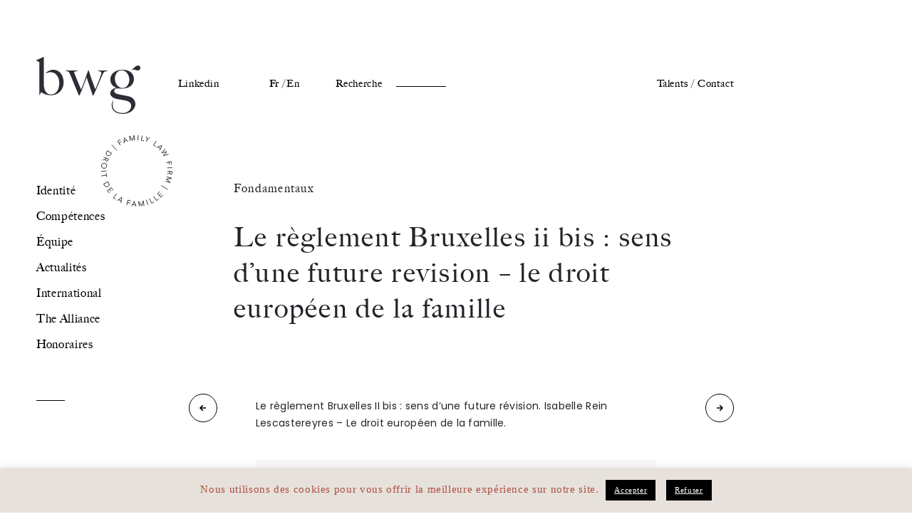

--- FILE ---
content_type: text/html; charset=UTF-8
request_url: https://bwg.law/le-reglement-bruxelles-ii-bis-sens-dune-future-revision-le-droit-europeen-de-la-famille/
body_size: 16868
content:
<!doctype html>
<html lang="fr-FR">

<head>
	<meta charset="UTF-8">
	<meta name="viewport" content="width=device-width, initial-scale=1">
	<link rel="profile" href="https://gmpg.org/xfn/11">
	<link rel="stylesheet" href="https://use.typekit.net/uxn2hds.css" />
	<link rel="stylesheet" href="https://cdnjs.cloudflare.com/ajax/libs/font-awesome/4.7.0/css/font-awesome.min.css" />
	<link rel="stylesheet" href="https://bwg.law/wp-content/themes/bwg/css/bootstrap.min.css" />
	<link rel="stylesheet" type="text/css" href="https://bwg.law/wp-content/themes/bwg/css/aos.css" />
	<link rel="stylesheet" type="text/css" href="https://bwg.law/wp-content/themes/bwg/css/slick.css" />
	<link rel="stylesheet" href="https://bwg.law/wp-content/themes/bwg/css/nice-select.css" />
	<link rel="stylesheet" href="https://bwg.law/wp-content/themes/bwg/css/animate.min.css" />
	<link rel="stylesheet" type="text/css" href="https://bwg.law/wp-content/themes/bwg/css/style.css" />
	<link rel="icon" type="image/png" sizes="32x32" href="https://bwg.law/wp-content/themes/bwg/images/favicon-32x32.png">
	<link rel="icon" type="image/png" sizes="16x16" href="https://bwg.law/wp-content/themes/bwg/images/favicon-16x16.png">
	<link rel="manifest" href="https://bwg.law/wp-content/themes/bwg/images//site.webmanifest">
	<script async src="https://maps.googleapis.com/maps/api/js?key=AIzaSyArWTlm-pCcaveznuiAnhKL6N0tKZWNWEA&callback=initMap">
    </script>
	<meta name="google-site-verification" content="rh_7Kr_MYj3Ucelf70Y3fEFeJ6jIIG9KB_ECgJxRWBQ" />
	<meta name="msapplication-TileColor" content="#da532c">
	<meta name="theme-color" content="#ffffff">
	<meta name='robots' content='index, follow, max-image-preview:large, max-snippet:-1, max-video-preview:-1' />
	<style>img:is([sizes="auto" i], [sizes^="auto," i]) { contain-intrinsic-size: 3000px 1500px }</style>
	
	<!-- This site is optimized with the Yoast SEO plugin v25.9 - https://yoast.com/wordpress/plugins/seo/ -->
	<title>Le règlement Bruxelles ii bis : sens d’une future revision – le droit européen de la famille - BWG Associés</title>
	<link rel="canonical" href="https://bwg.law/le-reglement-bruxelles-ii-bis-sens-dune-future-revision-le-droit-europeen-de-la-famille/" />
	<meta property="og:locale" content="fr_FR" />
	<meta property="og:type" content="article" />
	<meta property="og:title" content="Le règlement Bruxelles ii bis : sens d’une future revision – le droit européen de la famille - BWG Associés" />
	<meta property="og:url" content="https://bwg.law/le-reglement-bruxelles-ii-bis-sens-dune-future-revision-le-droit-europeen-de-la-famille/" />
	<meta property="og:site_name" content="BWG Associés" />
	<meta property="article:published_time" content="2015-03-10T14:43:38+00:00" />
	<meta property="article:modified_time" content="2020-08-25T13:27:20+00:00" />
	<meta property="og:image" content="https://bwg.law/wp-content/uploads/2020/08/Familles-internationales_VF.jpg" />
	<meta property="og:image:width" content="370" />
	<meta property="og:image:height" content="488" />
	<meta property="og:image:type" content="image/jpeg" />
	<meta name="author" content="J10acw6RSW" />
	<meta name="twitter:card" content="summary_large_image" />
	<meta name="twitter:label1" content="Écrit par" />
	<meta name="twitter:data1" content="J10acw6RSW" />
	<script type="application/ld+json" class="yoast-schema-graph">{"@context":"https://schema.org","@graph":[{"@type":"WebPage","@id":"https://bwg.law/le-reglement-bruxelles-ii-bis-sens-dune-future-revision-le-droit-europeen-de-la-famille/","url":"https://bwg.law/le-reglement-bruxelles-ii-bis-sens-dune-future-revision-le-droit-europeen-de-la-famille/","name":"Le règlement Bruxelles ii bis : sens d’une future revision – le droit européen de la famille - BWG Associés","isPartOf":{"@id":"https://bwg.law/#website"},"primaryImageOfPage":{"@id":"https://bwg.law/le-reglement-bruxelles-ii-bis-sens-dune-future-revision-le-droit-europeen-de-la-famille/#primaryimage"},"image":{"@id":"https://bwg.law/le-reglement-bruxelles-ii-bis-sens-dune-future-revision-le-droit-europeen-de-la-famille/#primaryimage"},"thumbnailUrl":"https://bwg.law/wp-content/uploads/2020/08/Familles-internationales_VF.jpg","datePublished":"2015-03-10T14:43:38+00:00","dateModified":"2020-08-25T13:27:20+00:00","author":{"@id":"https://bwg.law/#/schema/person/725f0f2cd7352dd54ac665d957a61ed6"},"breadcrumb":{"@id":"https://bwg.law/le-reglement-bruxelles-ii-bis-sens-dune-future-revision-le-droit-europeen-de-la-famille/#breadcrumb"},"inLanguage":"fr-FR","potentialAction":[{"@type":"ReadAction","target":["https://bwg.law/le-reglement-bruxelles-ii-bis-sens-dune-future-revision-le-droit-europeen-de-la-famille/"]}]},{"@type":"ImageObject","inLanguage":"fr-FR","@id":"https://bwg.law/le-reglement-bruxelles-ii-bis-sens-dune-future-revision-le-droit-europeen-de-la-famille/#primaryimage","url":"https://bwg.law/wp-content/uploads/2020/08/Familles-internationales_VF.jpg","contentUrl":"https://bwg.law/wp-content/uploads/2020/08/Familles-internationales_VF.jpg","width":370,"height":488},{"@type":"BreadcrumbList","@id":"https://bwg.law/le-reglement-bruxelles-ii-bis-sens-dune-future-revision-le-droit-europeen-de-la-famille/#breadcrumb","itemListElement":[{"@type":"ListItem","position":1,"name":"Accueil","item":"https://bwg.law/"},{"@type":"ListItem","position":2,"name":"Le règlement Bruxelles ii bis : sens d’une future revision – le droit européen de la famille"}]},{"@type":"WebSite","@id":"https://bwg.law/#website","url":"https://bwg.law/","name":"BWG Associés","description":"BWG Associés","potentialAction":[{"@type":"SearchAction","target":{"@type":"EntryPoint","urlTemplate":"https://bwg.law/?s={search_term_string}"},"query-input":{"@type":"PropertyValueSpecification","valueRequired":true,"valueName":"search_term_string"}}],"inLanguage":"fr-FR"},{"@type":"Person","@id":"https://bwg.law/#/schema/person/725f0f2cd7352dd54ac665d957a61ed6","name":"J10acw6RSW","image":{"@type":"ImageObject","inLanguage":"fr-FR","@id":"https://bwg.law/#/schema/person/image/","url":"https://secure.gravatar.com/avatar/3e024d7bc93c3f6b9cadfeb8a4e7a5d48162b7c5e1ac38f262823faeb405ef92?s=96&d=mm&r=g","contentUrl":"https://secure.gravatar.com/avatar/3e024d7bc93c3f6b9cadfeb8a4e7a5d48162b7c5e1ac38f262823faeb405ef92?s=96&d=mm&r=g","caption":"J10acw6RSW"},"url":"https://bwg.law/author/j10acw6rsw/"}]}</script>
	<!-- / Yoast SEO plugin. -->


<link rel="alternate" type="application/rss+xml" title="BWG Associés &raquo; Flux" href="https://bwg.law/feed/" />
<link rel="alternate" type="application/rss+xml" title="BWG Associés &raquo; Flux des commentaires" href="https://bwg.law/comments/feed/" />
<script>
window._wpemojiSettings = {"baseUrl":"https:\/\/s.w.org\/images\/core\/emoji\/16.0.1\/72x72\/","ext":".png","svgUrl":"https:\/\/s.w.org\/images\/core\/emoji\/16.0.1\/svg\/","svgExt":".svg","source":{"concatemoji":"https:\/\/bwg.law\/wp-includes\/js\/wp-emoji-release.min.js?ver=e37bdb2c3036333186c6b120d8940807"}};
/*! This file is auto-generated */
!function(s,n){var o,i,e;function c(e){try{var t={supportTests:e,timestamp:(new Date).valueOf()};sessionStorage.setItem(o,JSON.stringify(t))}catch(e){}}function p(e,t,n){e.clearRect(0,0,e.canvas.width,e.canvas.height),e.fillText(t,0,0);var t=new Uint32Array(e.getImageData(0,0,e.canvas.width,e.canvas.height).data),a=(e.clearRect(0,0,e.canvas.width,e.canvas.height),e.fillText(n,0,0),new Uint32Array(e.getImageData(0,0,e.canvas.width,e.canvas.height).data));return t.every(function(e,t){return e===a[t]})}function u(e,t){e.clearRect(0,0,e.canvas.width,e.canvas.height),e.fillText(t,0,0);for(var n=e.getImageData(16,16,1,1),a=0;a<n.data.length;a++)if(0!==n.data[a])return!1;return!0}function f(e,t,n,a){switch(t){case"flag":return n(e,"\ud83c\udff3\ufe0f\u200d\u26a7\ufe0f","\ud83c\udff3\ufe0f\u200b\u26a7\ufe0f")?!1:!n(e,"\ud83c\udde8\ud83c\uddf6","\ud83c\udde8\u200b\ud83c\uddf6")&&!n(e,"\ud83c\udff4\udb40\udc67\udb40\udc62\udb40\udc65\udb40\udc6e\udb40\udc67\udb40\udc7f","\ud83c\udff4\u200b\udb40\udc67\u200b\udb40\udc62\u200b\udb40\udc65\u200b\udb40\udc6e\u200b\udb40\udc67\u200b\udb40\udc7f");case"emoji":return!a(e,"\ud83e\udedf")}return!1}function g(e,t,n,a){var r="undefined"!=typeof WorkerGlobalScope&&self instanceof WorkerGlobalScope?new OffscreenCanvas(300,150):s.createElement("canvas"),o=r.getContext("2d",{willReadFrequently:!0}),i=(o.textBaseline="top",o.font="600 32px Arial",{});return e.forEach(function(e){i[e]=t(o,e,n,a)}),i}function t(e){var t=s.createElement("script");t.src=e,t.defer=!0,s.head.appendChild(t)}"undefined"!=typeof Promise&&(o="wpEmojiSettingsSupports",i=["flag","emoji"],n.supports={everything:!0,everythingExceptFlag:!0},e=new Promise(function(e){s.addEventListener("DOMContentLoaded",e,{once:!0})}),new Promise(function(t){var n=function(){try{var e=JSON.parse(sessionStorage.getItem(o));if("object"==typeof e&&"number"==typeof e.timestamp&&(new Date).valueOf()<e.timestamp+604800&&"object"==typeof e.supportTests)return e.supportTests}catch(e){}return null}();if(!n){if("undefined"!=typeof Worker&&"undefined"!=typeof OffscreenCanvas&&"undefined"!=typeof URL&&URL.createObjectURL&&"undefined"!=typeof Blob)try{var e="postMessage("+g.toString()+"("+[JSON.stringify(i),f.toString(),p.toString(),u.toString()].join(",")+"));",a=new Blob([e],{type:"text/javascript"}),r=new Worker(URL.createObjectURL(a),{name:"wpTestEmojiSupports"});return void(r.onmessage=function(e){c(n=e.data),r.terminate(),t(n)})}catch(e){}c(n=g(i,f,p,u))}t(n)}).then(function(e){for(var t in e)n.supports[t]=e[t],n.supports.everything=n.supports.everything&&n.supports[t],"flag"!==t&&(n.supports.everythingExceptFlag=n.supports.everythingExceptFlag&&n.supports[t]);n.supports.everythingExceptFlag=n.supports.everythingExceptFlag&&!n.supports.flag,n.DOMReady=!1,n.readyCallback=function(){n.DOMReady=!0}}).then(function(){return e}).then(function(){var e;n.supports.everything||(n.readyCallback(),(e=n.source||{}).concatemoji?t(e.concatemoji):e.wpemoji&&e.twemoji&&(t(e.twemoji),t(e.wpemoji)))}))}((window,document),window._wpemojiSettings);
</script>
<style id='wp-emoji-styles-inline-css'>

	img.wp-smiley, img.emoji {
		display: inline !important;
		border: none !important;
		box-shadow: none !important;
		height: 1em !important;
		width: 1em !important;
		margin: 0 0.07em !important;
		vertical-align: -0.1em !important;
		background: none !important;
		padding: 0 !important;
	}
</style>
<link rel='stylesheet' id='wp-block-library-css' href='https://bwg.law/wp-includes/css/dist/block-library/style.min.css?ver=e37bdb2c3036333186c6b120d8940807' media='all' />
<style id='classic-theme-styles-inline-css'>
/*! This file is auto-generated */
.wp-block-button__link{color:#fff;background-color:#32373c;border-radius:9999px;box-shadow:none;text-decoration:none;padding:calc(.667em + 2px) calc(1.333em + 2px);font-size:1.125em}.wp-block-file__button{background:#32373c;color:#fff;text-decoration:none}
</style>
<style id='global-styles-inline-css'>
:root{--wp--preset--aspect-ratio--square: 1;--wp--preset--aspect-ratio--4-3: 4/3;--wp--preset--aspect-ratio--3-4: 3/4;--wp--preset--aspect-ratio--3-2: 3/2;--wp--preset--aspect-ratio--2-3: 2/3;--wp--preset--aspect-ratio--16-9: 16/9;--wp--preset--aspect-ratio--9-16: 9/16;--wp--preset--color--black: #000000;--wp--preset--color--cyan-bluish-gray: #abb8c3;--wp--preset--color--white: #ffffff;--wp--preset--color--pale-pink: #f78da7;--wp--preset--color--vivid-red: #cf2e2e;--wp--preset--color--luminous-vivid-orange: #ff6900;--wp--preset--color--luminous-vivid-amber: #fcb900;--wp--preset--color--light-green-cyan: #7bdcb5;--wp--preset--color--vivid-green-cyan: #00d084;--wp--preset--color--pale-cyan-blue: #8ed1fc;--wp--preset--color--vivid-cyan-blue: #0693e3;--wp--preset--color--vivid-purple: #9b51e0;--wp--preset--gradient--vivid-cyan-blue-to-vivid-purple: linear-gradient(135deg,rgba(6,147,227,1) 0%,rgb(155,81,224) 100%);--wp--preset--gradient--light-green-cyan-to-vivid-green-cyan: linear-gradient(135deg,rgb(122,220,180) 0%,rgb(0,208,130) 100%);--wp--preset--gradient--luminous-vivid-amber-to-luminous-vivid-orange: linear-gradient(135deg,rgba(252,185,0,1) 0%,rgba(255,105,0,1) 100%);--wp--preset--gradient--luminous-vivid-orange-to-vivid-red: linear-gradient(135deg,rgba(255,105,0,1) 0%,rgb(207,46,46) 100%);--wp--preset--gradient--very-light-gray-to-cyan-bluish-gray: linear-gradient(135deg,rgb(238,238,238) 0%,rgb(169,184,195) 100%);--wp--preset--gradient--cool-to-warm-spectrum: linear-gradient(135deg,rgb(74,234,220) 0%,rgb(151,120,209) 20%,rgb(207,42,186) 40%,rgb(238,44,130) 60%,rgb(251,105,98) 80%,rgb(254,248,76) 100%);--wp--preset--gradient--blush-light-purple: linear-gradient(135deg,rgb(255,206,236) 0%,rgb(152,150,240) 100%);--wp--preset--gradient--blush-bordeaux: linear-gradient(135deg,rgb(254,205,165) 0%,rgb(254,45,45) 50%,rgb(107,0,62) 100%);--wp--preset--gradient--luminous-dusk: linear-gradient(135deg,rgb(255,203,112) 0%,rgb(199,81,192) 50%,rgb(65,88,208) 100%);--wp--preset--gradient--pale-ocean: linear-gradient(135deg,rgb(255,245,203) 0%,rgb(182,227,212) 50%,rgb(51,167,181) 100%);--wp--preset--gradient--electric-grass: linear-gradient(135deg,rgb(202,248,128) 0%,rgb(113,206,126) 100%);--wp--preset--gradient--midnight: linear-gradient(135deg,rgb(2,3,129) 0%,rgb(40,116,252) 100%);--wp--preset--font-size--small: 13px;--wp--preset--font-size--medium: 20px;--wp--preset--font-size--large: 36px;--wp--preset--font-size--x-large: 42px;--wp--preset--spacing--20: 0.44rem;--wp--preset--spacing--30: 0.67rem;--wp--preset--spacing--40: 1rem;--wp--preset--spacing--50: 1.5rem;--wp--preset--spacing--60: 2.25rem;--wp--preset--spacing--70: 3.38rem;--wp--preset--spacing--80: 5.06rem;--wp--preset--shadow--natural: 6px 6px 9px rgba(0, 0, 0, 0.2);--wp--preset--shadow--deep: 12px 12px 50px rgba(0, 0, 0, 0.4);--wp--preset--shadow--sharp: 6px 6px 0px rgba(0, 0, 0, 0.2);--wp--preset--shadow--outlined: 6px 6px 0px -3px rgba(255, 255, 255, 1), 6px 6px rgba(0, 0, 0, 1);--wp--preset--shadow--crisp: 6px 6px 0px rgba(0, 0, 0, 1);}:where(.is-layout-flex){gap: 0.5em;}:where(.is-layout-grid){gap: 0.5em;}body .is-layout-flex{display: flex;}.is-layout-flex{flex-wrap: wrap;align-items: center;}.is-layout-flex > :is(*, div){margin: 0;}body .is-layout-grid{display: grid;}.is-layout-grid > :is(*, div){margin: 0;}:where(.wp-block-columns.is-layout-flex){gap: 2em;}:where(.wp-block-columns.is-layout-grid){gap: 2em;}:where(.wp-block-post-template.is-layout-flex){gap: 1.25em;}:where(.wp-block-post-template.is-layout-grid){gap: 1.25em;}.has-black-color{color: var(--wp--preset--color--black) !important;}.has-cyan-bluish-gray-color{color: var(--wp--preset--color--cyan-bluish-gray) !important;}.has-white-color{color: var(--wp--preset--color--white) !important;}.has-pale-pink-color{color: var(--wp--preset--color--pale-pink) !important;}.has-vivid-red-color{color: var(--wp--preset--color--vivid-red) !important;}.has-luminous-vivid-orange-color{color: var(--wp--preset--color--luminous-vivid-orange) !important;}.has-luminous-vivid-amber-color{color: var(--wp--preset--color--luminous-vivid-amber) !important;}.has-light-green-cyan-color{color: var(--wp--preset--color--light-green-cyan) !important;}.has-vivid-green-cyan-color{color: var(--wp--preset--color--vivid-green-cyan) !important;}.has-pale-cyan-blue-color{color: var(--wp--preset--color--pale-cyan-blue) !important;}.has-vivid-cyan-blue-color{color: var(--wp--preset--color--vivid-cyan-blue) !important;}.has-vivid-purple-color{color: var(--wp--preset--color--vivid-purple) !important;}.has-black-background-color{background-color: var(--wp--preset--color--black) !important;}.has-cyan-bluish-gray-background-color{background-color: var(--wp--preset--color--cyan-bluish-gray) !important;}.has-white-background-color{background-color: var(--wp--preset--color--white) !important;}.has-pale-pink-background-color{background-color: var(--wp--preset--color--pale-pink) !important;}.has-vivid-red-background-color{background-color: var(--wp--preset--color--vivid-red) !important;}.has-luminous-vivid-orange-background-color{background-color: var(--wp--preset--color--luminous-vivid-orange) !important;}.has-luminous-vivid-amber-background-color{background-color: var(--wp--preset--color--luminous-vivid-amber) !important;}.has-light-green-cyan-background-color{background-color: var(--wp--preset--color--light-green-cyan) !important;}.has-vivid-green-cyan-background-color{background-color: var(--wp--preset--color--vivid-green-cyan) !important;}.has-pale-cyan-blue-background-color{background-color: var(--wp--preset--color--pale-cyan-blue) !important;}.has-vivid-cyan-blue-background-color{background-color: var(--wp--preset--color--vivid-cyan-blue) !important;}.has-vivid-purple-background-color{background-color: var(--wp--preset--color--vivid-purple) !important;}.has-black-border-color{border-color: var(--wp--preset--color--black) !important;}.has-cyan-bluish-gray-border-color{border-color: var(--wp--preset--color--cyan-bluish-gray) !important;}.has-white-border-color{border-color: var(--wp--preset--color--white) !important;}.has-pale-pink-border-color{border-color: var(--wp--preset--color--pale-pink) !important;}.has-vivid-red-border-color{border-color: var(--wp--preset--color--vivid-red) !important;}.has-luminous-vivid-orange-border-color{border-color: var(--wp--preset--color--luminous-vivid-orange) !important;}.has-luminous-vivid-amber-border-color{border-color: var(--wp--preset--color--luminous-vivid-amber) !important;}.has-light-green-cyan-border-color{border-color: var(--wp--preset--color--light-green-cyan) !important;}.has-vivid-green-cyan-border-color{border-color: var(--wp--preset--color--vivid-green-cyan) !important;}.has-pale-cyan-blue-border-color{border-color: var(--wp--preset--color--pale-cyan-blue) !important;}.has-vivid-cyan-blue-border-color{border-color: var(--wp--preset--color--vivid-cyan-blue) !important;}.has-vivid-purple-border-color{border-color: var(--wp--preset--color--vivid-purple) !important;}.has-vivid-cyan-blue-to-vivid-purple-gradient-background{background: var(--wp--preset--gradient--vivid-cyan-blue-to-vivid-purple) !important;}.has-light-green-cyan-to-vivid-green-cyan-gradient-background{background: var(--wp--preset--gradient--light-green-cyan-to-vivid-green-cyan) !important;}.has-luminous-vivid-amber-to-luminous-vivid-orange-gradient-background{background: var(--wp--preset--gradient--luminous-vivid-amber-to-luminous-vivid-orange) !important;}.has-luminous-vivid-orange-to-vivid-red-gradient-background{background: var(--wp--preset--gradient--luminous-vivid-orange-to-vivid-red) !important;}.has-very-light-gray-to-cyan-bluish-gray-gradient-background{background: var(--wp--preset--gradient--very-light-gray-to-cyan-bluish-gray) !important;}.has-cool-to-warm-spectrum-gradient-background{background: var(--wp--preset--gradient--cool-to-warm-spectrum) !important;}.has-blush-light-purple-gradient-background{background: var(--wp--preset--gradient--blush-light-purple) !important;}.has-blush-bordeaux-gradient-background{background: var(--wp--preset--gradient--blush-bordeaux) !important;}.has-luminous-dusk-gradient-background{background: var(--wp--preset--gradient--luminous-dusk) !important;}.has-pale-ocean-gradient-background{background: var(--wp--preset--gradient--pale-ocean) !important;}.has-electric-grass-gradient-background{background: var(--wp--preset--gradient--electric-grass) !important;}.has-midnight-gradient-background{background: var(--wp--preset--gradient--midnight) !important;}.has-small-font-size{font-size: var(--wp--preset--font-size--small) !important;}.has-medium-font-size{font-size: var(--wp--preset--font-size--medium) !important;}.has-large-font-size{font-size: var(--wp--preset--font-size--large) !important;}.has-x-large-font-size{font-size: var(--wp--preset--font-size--x-large) !important;}
:where(.wp-block-post-template.is-layout-flex){gap: 1.25em;}:where(.wp-block-post-template.is-layout-grid){gap: 1.25em;}
:where(.wp-block-columns.is-layout-flex){gap: 2em;}:where(.wp-block-columns.is-layout-grid){gap: 2em;}
:root :where(.wp-block-pullquote){font-size: 1.5em;line-height: 1.6;}
</style>
<link rel='stylesheet' id='contact-form-7-css' href='https://bwg.law/wp-content/plugins/contact-form-7/includes/css/styles.css?ver=6.1.1' media='all' />
<link rel='stylesheet' id='cookie-law-info-css' href='https://bwg.law/wp-content/plugins/cookie-law-info/legacy/public/css/cookie-law-info-public.css?ver=3.3.5' media='all' />
<link rel='stylesheet' id='cookie-law-info-gdpr-css' href='https://bwg.law/wp-content/plugins/cookie-law-info/legacy/public/css/cookie-law-info-gdpr.css?ver=3.3.5' media='all' />
<link rel='stylesheet' id='bwg-style-css' href='https://bwg.law/wp-content/themes/bwg/style.css?ver=1.0.0' media='all' />
<script src="https://bwg.law/wp-includes/js/jquery/jquery.min.js?ver=3.7.1" id="jquery-core-js"></script>
<script src="https://bwg.law/wp-includes/js/jquery/jquery-migrate.min.js?ver=3.4.1" id="jquery-migrate-js"></script>
<script id="cookie-law-info-js-extra">
var Cli_Data = {"nn_cookie_ids":[],"cookielist":[],"non_necessary_cookies":[],"ccpaEnabled":"","ccpaRegionBased":"","ccpaBarEnabled":"","strictlyEnabled":["necessary","obligatoire"],"ccpaType":"gdpr","js_blocking":"","custom_integration":"","triggerDomRefresh":"","secure_cookies":""};
var cli_cookiebar_settings = {"animate_speed_hide":"500","animate_speed_show":"500","background":"#e7e1dc","border":"#b1a6a6c2","border_on":"","button_1_button_colour":"#000","button_1_button_hover":"#000000","button_1_link_colour":"#fff","button_1_as_button":"1","button_1_new_win":"","button_2_button_colour":"#333","button_2_button_hover":"#292929","button_2_link_colour":"#444","button_2_as_button":"","button_2_hidebar":"","button_3_button_colour":"#000","button_3_button_hover":"#000000","button_3_link_colour":"#fff","button_3_as_button":"1","button_3_new_win":"","button_4_button_colour":"#000","button_4_button_hover":"#000000","button_4_link_colour":"#62a329","button_4_as_button":"","button_7_button_colour":"#61a229","button_7_button_hover":"#4e8221","button_7_link_colour":"#fff","button_7_as_button":"1","button_7_new_win":"","font_family":"Times New Roman, Times, serif","header_fix":"","notify_animate_hide":"","notify_animate_show":"","notify_div_id":"#cookie-law-info-bar","notify_position_horizontal":"right","notify_position_vertical":"bottom","scroll_close":"","scroll_close_reload":"","accept_close_reload":"","reject_close_reload":"","showagain_tab":"","showagain_background":"#fff","showagain_border":"#000","showagain_div_id":"#cookie-law-info-again","showagain_x_position":"100px","text":"#ac503f","show_once_yn":"","show_once":"10000","logging_on":"","as_popup":"","popup_overlay":"1","bar_heading_text":"","cookie_bar_as":"banner","popup_showagain_position":"bottom-right","widget_position":"left"};
var log_object = {"ajax_url":"https:\/\/bwg.law\/wp-admin\/admin-ajax.php"};
</script>
<script src="https://bwg.law/wp-content/plugins/cookie-law-info/legacy/public/js/cookie-law-info-public.js?ver=3.3.5" id="cookie-law-info-js"></script>
<link rel="https://api.w.org/" href="https://bwg.law/wp-json/" /><link rel="alternate" title="JSON" type="application/json" href="https://bwg.law/wp-json/wp/v2/posts/1030" /><link rel="EditURI" type="application/rsd+xml" title="RSD" href="https://bwg.law/xmlrpc.php?rsd" />

<link rel='shortlink' href='https://bwg.law/?p=1030' />
<link rel="alternate" title="oEmbed (JSON)" type="application/json+oembed" href="https://bwg.law/wp-json/oembed/1.0/embed?url=https%3A%2F%2Fbwg.law%2Fle-reglement-bruxelles-ii-bis-sens-dune-future-revision-le-droit-europeen-de-la-famille%2F" />
<link rel="alternate" title="oEmbed (XML)" type="text/xml+oembed" href="https://bwg.law/wp-json/oembed/1.0/embed?url=https%3A%2F%2Fbwg.law%2Fle-reglement-bruxelles-ii-bis-sens-dune-future-revision-le-droit-europeen-de-la-famille%2F&#038;format=xml" />
<meta name="generator" content="WPML ver:4.8.1 stt:1,4;" />
<style>.recentcomments a{display:inline !important;padding:0 !important;margin:0 !important;}</style><link rel="icon" href="https://bwg.law/wp-content/uploads/2024/10/cropped-favicon-32x32-1-32x32.png" sizes="32x32" />
<link rel="icon" href="https://bwg.law/wp-content/uploads/2024/10/cropped-favicon-32x32-1-192x192.png" sizes="192x192" />
<link rel="apple-touch-icon" href="https://bwg.law/wp-content/uploads/2024/10/cropped-favicon-32x32-1-180x180.png" />
<meta name="msapplication-TileImage" content="https://bwg.law/wp-content/uploads/2024/10/cropped-favicon-32x32-1-270x270.png" />
		<style id="wp-custom-css">
			body.page-id-4176,
body.page-id-4447{
    background-color: #d4c7b7;
}

.chiffres .items .item {
    height: auto !important;
    min-height: 250px;
}
		</style>
		</head>

<body class="wp-singular post-template-default single single-post postid-1030 single-format-standard wp-theme-bwg fr">
		<figure class='fig-header'></figure>

	<div class="sticky">
		<div class="logo wow animate__fadeInDown" data-wow-duration="1s">
			<a href="https://bwg.law/">
				<svg xmlns="http://www.w3.org/2000/svg" width="145.963" height="80" viewBox="0 0 145.963 80">
					<g id="Logo_-_bwg" data-name="Logo - bwg" transform="translate(-0.001 86.119)">
						<path id="Tracé_1" data-name="Tracé 1" d="M-.878-.056A3.4,3.4,0,0,1,.378,2.155a3.692,3.692,0,0,1-.611,2.7A3.242,3.242,0,0,1-2.558,6.26a5.162,5.162,0,0,1-1.9-.048,11.82,11.82,0,0,1-1.6-.5A10.828,10.828,0,0,0-7.7,5.227a5.5,5.5,0,0,0-1.943-.042,15.782,15.782,0,0,0-1.8.343,7.494,7.494,0,0,0-.969.344S-8.717,2.51-6.994,1.3-3.9-.755-3.274-.755a2.967,2.967,0,0,1,2.4.7" transform="translate(145.542 -73.454)" fill="#2b2e34" />
						<path id="Tracé_2" data-name="Tracé 2" d="M-2.665-3.5A10.37,10.37,0,0,0-4.384-7.356a11.707,11.707,0,0,0-3.289-3.067,13.589,13.589,0,0,0-4.747-1.813L-24.9-14.662a24.869,24.869,0,0,1-2.7-.687,9.984,9.984,0,0,1-2.452-1.124,5.517,5.517,0,0,1-1.7-1.666,2.927,2.927,0,0,1-.378-2.218,3.078,3.078,0,0,1,1.982-2.286,6.5,6.5,0,0,1,2.331-.467c.954.016,6.916.2,6.916.2,9.075-.044,16.412-4.8,16.412-13.277,0-6.2-3.749-13.279-16.538-13.279-9.132,0-16.537,5.945-16.537,13.279,0,5.692,2.663,9.33,6.763,11.333a15.047,15.047,0,0,1,1.384.759v.266a2.774,2.774,0,0,0-.571.138c-.2.034-.392.069-.585.112a11.626,11.626,0,0,0-3.281,1.265,8.681,8.681,0,0,0-2.421,2.039A6.034,6.034,0,0,0-37.523-17.6a6,6,0,0,0,1.22,5.175,11.618,11.618,0,0,0,5.683,3.452,55.291,55.291,0,0,0,6.147,1.361l4.682.768s4.228.783,5.508,1.21A12.094,12.094,0,0,1-10.52-3.692,5.353,5.353,0,0,1-8.7-.991,7.874,7.874,0,0,1-8.52,3.092a8.757,8.757,0,0,1-3.188,5.37,12.662,12.662,0,0,1-5.747,2.717c-2.459.512-9.191.105-12.5-2.356-4.813-3.584-5.619-9.2-2.885-15.514-4.295,4.236-2.435,10.589-2,11.711a10.392,10.392,0,0,0,4.787,5.34c2.458,1.434,7.8,2.649,12.453,2.177a21.807,21.807,0,0,0,7.08-2.064,15.994,15.994,0,0,0,5.2-4.049A12.129,12.129,0,0,0-2.673.91,10.892,10.892,0,0,0-2.665-3.5M-31-34.786c-.963-6.848,2.716-13.027,8.215-13.8s10.738,4.153,11.7,11S-13.8-24.558-19.3-23.785s-10.738-4.153-11.7-11" transform="translate(141.4 -18.76)" fill="#2b2e34" />
						<path id="Tracé_3" data-name="Tracé 3" d="M-2.916-2.724a23.276,23.276,0,0,0-.959-6.688,18.108,18.108,0,0,0-2.8-5.69,14.126,14.126,0,0,0-4.5-3.953,14.2,14.2,0,0,0-6.573-1.478,12.175,12.175,0,0,0-4.128.74c-1.376.492-5.235,2.224-6.64,4.49a16.05,16.05,0,0,1,7.426-1.858,13.59,13.59,0,0,1,5.459,1.514,12.879,12.879,0,0,1,3.775,3.7A13.659,13.659,0,0,1-9.715-7.444a20.154,20.154,0,0,1,.7,5.357,25.8,25.8,0,0,1-.737,6.319,17.224,17.224,0,0,1-2.1,5.062,10.471,10.471,0,0,1-3.239,3.325A12.58,12.58,0,0,1-20.48,14.2a8.865,8.865,0,0,1-4.639-1.146,9.441,9.441,0,0,1-3.13-3.029,13.97,13.97,0,0,1-1.8-4.286A23.136,23.136,0,0,1-30.714.9q-.075-1.4-.074-2.808V-7.526c0-.732-.007-4.682-.007-4.682l.154-26.28h-.591l-9.975,4.508v.443q1.256.665,2.438,1.33t1.847,1.109V14.937h.518l1.773-3.99h.37a17.356,17.356,0,0,0,5.837,3.14,24.393,24.393,0,0,0,7.685,1.146,19.679,19.679,0,0,0,7.4-1.367,16.579,16.579,0,0,0,5.5-3.806A17.453,17.453,0,0,0-4.209,4.334,19.124,19.124,0,0,0-2.916-2.724" transform="translate(41.208 -47.631)" fill="#2b2e34" />
						<path id="Tracé_4" data-name="Tracé 4" d="M-4.342-.073A5.38,5.38,0,0,0-6.15.405,6.065,6.065,0,0,0-7.884,1.662,7.59,7.59,0,0,0-9.4,4.06q-.885,2.067-2.1,4.834t-2.51,5.794Q-15.3,17.715-16.594,20.7t-2.325,5.573q-.663,1.4-1.107,2.4t-.812,1.77q-.371.776-.7,1.515t-.775,1.622a.822.822,0,0,1-.664.443q-.369,0-.479-.148a1.256,1.256,0,0,1-.185-.369q-.96-2.878-1.845-5.5t-1.845-5.425q-.959-2.8-2.067-6.126t-2.583-7.6l-7.011,18.3a30.578,30.578,0,0,0-1.55,3.4q-.519,1.4-1.254,3.026a.869.869,0,0,1-.738.443q-.371,0-.664-.517-2.88-7.011-5.61-13.654t-5.83-14.1q-.443-1.033-1-2.251a19.716,19.716,0,0,0-1.144-2.177A14.932,14.932,0,0,0-58.073.405a7.045,7.045,0,0,0-3.284-.626v-.812h16.606v.812q-.517.074-1.217.148a9.506,9.506,0,0,0-1.4.257c-.468.125-.911.258-1.329.407a2.626,2.626,0,0,0-1,.59q.148.592,1.144,3.21t2.473,6.237q1.476,3.617,3.173,7.675t3.1,7.455q.59-1.475,1.4-3.542t1.772-4.576q.958-2.509,1.956-5.242c.663-1.819,1.956-5.388,1.956-5.388l2.738-8.044h.785s1.481,4,1.753,4.908.628,2.029,1.07,3.358.947,2.8,1.514,4.429,1.144,3.247,1.734,4.871,1.168,3.211,1.735,4.76,1.07,2.916,1.513,4.1q.442-.959,1.254-2.843t1.735-4.207q.923-2.325,1.918-4.8t1.772-4.65q.776-2.177,1.292-3.875a9.8,9.8,0,0,0,.517-2.362,2.353,2.353,0,0,0-.48-1.587,2.856,2.856,0,0,0-1.18-.811,5.97,5.97,0,0,0-1.513-.332q-.813-.074-1.477-.148v-.812H-2.534v.812q-.885.074-1.808.148" transform="translate(102.591 -66.108)" fill="#2b2e34" />
					</g>
				</svg>
			</a>
		</div>
		<div class="navigation wow animate__fadeInLeft" data-wow-duration="1s">
			<div class="menu-left-container"><ul id="menu-left" class="menu"><li id="menu-item-58" class="menu-item menu-item-type-post_type menu-item-object-page menu-item-58"><a href="https://bwg.law/identite/">Identité</a></li>
<li id="menu-item-56" class="menu-item menu-item-type-post_type menu-item-object-page menu-item-56"><a href="https://bwg.law/competences/">Compétences</a></li>
<li id="menu-item-57" class="menu-item menu-item-type-post_type menu-item-object-page menu-item-57"><a href="https://bwg.law/equipe/">Équipe</a></li>
<li id="menu-item-55" class="menu-item menu-item-type-post_type menu-item-object-page menu-item-55"><a href="https://bwg.law/actualites/">Actualités</a></li>
<li id="menu-item-54" class="menu-item menu-item-type-post_type menu-item-object-page menu-item-54"><a href="https://bwg.law/international/">International</a></li>
<li id="menu-item-4400" class="menu-item menu-item-type-post_type menu-item-object-page menu-item-4400"><a href="https://bwg.law/the-alliance/">The Alliance</a></li>
<li id="menu-item-53" class="menu-item menu-item-type-post_type menu-item-object-page menu-item-53"><a href="https://bwg.law/tarifs/">Honoraires</a></li>
</ul></div>		</div>
	</div>
	<div class="open-mobile-menu">
		<div class="custom-container">
			<div class="logo">
				<a href="https://bwg.law/">
					<svg xmlns="http://www.w3.org/2000/svg" width="78" height="42.751" viewBox="0 0 78 42.751">
						<defs>
							<style>
								.a {
									fill: #2b2e34;
								}
							</style>
						</defs>
						<g transform="translate(-0.001 86.119)">
							<path class="a" d="M-6.249-.4A1.815,1.815,0,0,1-5.578.785,1.973,1.973,0,0,1-5.9,2.227a1.732,1.732,0,0,1-1.242.752,2.758,2.758,0,0,1-1.014-.026,6.316,6.316,0,0,1-.856-.265A5.787,5.787,0,0,0-9.9,2.426,2.941,2.941,0,0,0-10.934,2.4a8.434,8.434,0,0,0-.961.183,4,4,0,0,0-.518.184s1.975-1.8,2.9-2.444A5.7,5.7,0,0,1-7.529-.77,1.586,1.586,0,0,1-6.249-.4" transform="translate(83.555 -78.985)" />
							<path class="a" d="M-18.961-24.9a5.542,5.542,0,0,0-.919-2.06A6.256,6.256,0,0,0-21.637-28.6a7.262,7.262,0,0,0-2.537-.969l-6.668-1.3a13.289,13.289,0,0,1-1.443-.367,5.335,5.335,0,0,1-1.31-.6,2.948,2.948,0,0,1-.908-.89,1.564,1.564,0,0,1-.2-1.185,1.645,1.645,0,0,1,1.059-1.222,3.476,3.476,0,0,1,1.245-.25c.51.008,3.7.108,3.7.108,4.849-.023,8.77-2.564,8.77-7.095,0-3.311-2-7.1-8.837-7.1-4.88,0-8.837,3.177-8.837,7.1A6.258,6.258,0,0,0-34-36.312a8.041,8.041,0,0,1,.739.406v.142a1.483,1.483,0,0,0-.305.074c-.1.018-.21.037-.313.06a6.213,6.213,0,0,0-1.753.676,4.639,4.639,0,0,0-1.294,1.089,3.224,3.224,0,0,0-.666,1.428,3.2,3.2,0,0,0,.652,2.765A6.209,6.209,0,0,0-33.9-27.827a29.547,29.547,0,0,0,3.285.727l2.5.41s2.259.419,2.943.647A6.463,6.463,0,0,1-23.158-25a2.861,2.861,0,0,1,.974,1.444,4.208,4.208,0,0,1,.095,2.181,4.68,4.68,0,0,1-1.7,2.87,6.766,6.766,0,0,1-3.071,1.452c-1.314.274-4.912.056-6.677-1.259-2.572-1.915-3-4.917-1.542-8.291-2.3,2.264-1.3,5.658-1.071,6.258A5.553,5.553,0,0,0-33.6-17.495a12.7,12.7,0,0,0,6.655,1.163,11.653,11.653,0,0,0,3.783-1.1A8.547,8.547,0,0,0-20.381-19.6a6.481,6.481,0,0,0,1.416-2.947,5.82,5.82,0,0,0,0-2.357M-34.1-41.62c-.514-3.66,1.451-6.961,4.39-7.375s5.738,2.219,6.253,5.879-1.451,6.961-4.39,7.375-5.738-2.219-6.253-5.879" transform="translate(93.099 -27.092)" />
							<path class="a" d="M-20.745-19.376a12.438,12.438,0,0,0-.512-3.574,9.677,9.677,0,0,0-1.5-3.04,7.549,7.549,0,0,0-2.4-2.112,7.589,7.589,0,0,0-3.513-.79,6.506,6.506,0,0,0-2.206.4,7.952,7.952,0,0,0-3.548,2.4,8.577,8.577,0,0,1,3.969-.993,7.262,7.262,0,0,1,2.917.809,6.882,6.882,0,0,1,2.017,1.975A7.3,7.3,0,0,1-24.378-21.9,10.77,10.77,0,0,1-24-19.036a13.785,13.785,0,0,1-.394,3.377,9.2,9.2,0,0,1-1.121,2.7,5.6,5.6,0,0,1-1.731,1.777,6.722,6.722,0,0,1-2.88.845,4.738,4.738,0,0,1-2.479-.612,5.045,5.045,0,0,1-1.672-1.619,7.466,7.466,0,0,1-.964-2.29,12.363,12.363,0,0,1-.354-2.587q-.04-.749-.04-1.5v-3c0-.391,0-2.5,0-2.5l.082-14.043h-.316l-5.331,2.409v.237q.671.355,1.3.711t.987.592v24.6h.277l.947-2.132h.2a9.275,9.275,0,0,0,3.119,1.678,13.035,13.035,0,0,0,4.107.612,10.516,10.516,0,0,0,3.957-.73,8.86,8.86,0,0,0,2.942-2.034,9.327,9.327,0,0,0,1.935-3.06,10.22,10.22,0,0,0,.691-3.771" transform="translate(41.208 -47.631)" />
							<path class="a" d="M-30.889-.52a2.875,2.875,0,0,0-.966.256,3.241,3.241,0,0,0-.927.671,4.056,4.056,0,0,0-.809,1.282q-.473,1.1-1.124,2.583t-1.341,3.1q-.69,1.618-1.38,3.215t-1.242,2.978q-.355.749-.591,1.282t-.434.946q-.2.415-.374.809t-.414.867a.439.439,0,0,1-.355.237q-.2,0-.256-.079a.671.671,0,0,1-.1-.2q-.513-1.538-.986-2.938t-.986-2.9q-.512-1.5-1.1-3.274t-1.38-4.062l-3.747,9.781a16.341,16.341,0,0,0-.828,1.814q-.277.749-.67,1.617a.464.464,0,0,1-.394.237q-.2,0-.355-.276l-3-7.3q-1.459-3.55-3.115-7.533-.237-.552-.533-1.2A10.535,10.535,0,0,0-58.912.229a7.98,7.98,0,0,0-.69-.494A3.765,3.765,0,0,0-61.357-.6v-.434h8.874V-.6q-.276.039-.651.079a5.08,5.08,0,0,0-.75.138c-.25.067-.487.138-.71.217a1.4,1.4,0,0,0-.532.315q.079.317.611,1.716T-53.193,5.2q.789,1.933,1.7,4.1t1.657,3.984q.315-.788.749-1.893t.947-2.445q.512-1.341,1.045-2.8c.355-.972,1.045-2.879,1.045-2.879l1.463-4.3h.42s.792,2.137.937,2.623.336,1.085.572,1.795.506,1.5.809,2.367.611,1.735.927,2.6S-40.3,10.07-40,10.9s.572,1.558.808,2.189q.236-.512.67-1.519t.927-2.248q.493-1.242,1.025-2.564t.947-2.485q.415-1.163.69-2.071A5.238,5.238,0,0,0-34.656.939a1.257,1.257,0,0,0-.257-.848,1.526,1.526,0,0,0-.631-.434,3.19,3.19,0,0,0-.808-.177Q-36.786-.56-37.14-.6v-.434h7.218V-.6l-.966.079" transform="translate(83.392 -74.944)" />
						</g>
					</svg>
				</a>
			</div>
			<div class="close-menu">
				<a href="#">
					<svg xmlns="http://www.w3.org/2000/svg" width="15.556" height="15.557" viewBox="0 0 15.556 15.557">
						<defs>
							<style>
								.a {
									fill: none;
									stroke: #000;
									stroke-width: 2px;
								}
							</style>
						</defs>
						<g transform="translate(-344.793 -65.793)">
							<path class="a" d="M0,0H20" transform="translate(345.5 80.642) rotate(-45)" />
							<path class="a" d="M0,0H20" transform="translate(345.5 66.5) rotate(45)" />
						</g>
					</svg>
				</a>
			</div>
			<div class="lang-switcher">
				<ul>
										<li class="selected"><a href="https://bwg.law/le-reglement-bruxelles-ii-bis-sens-dune-future-revision-le-droit-europeen-de-la-famille/ ">Fr / </a></li><li><a href="https://bwg.law/en/">  En</a></li>				</ul>
			</div>
			<div class="search-mobile">
				<form action="https://bwg.law/">
					<input type="text" name="s" id="" placeholder="Recherche" />
					<input type="submit" value="" />
				</form>
			</div>
			<div class="nav-mobile">
				<div class="menu-left-container"><ul id="menu-left-1" class="menu"><li class="menu-item menu-item-type-post_type menu-item-object-page menu-item-58"><a href="https://bwg.law/identite/">Identité</a></li>
<li class="menu-item menu-item-type-post_type menu-item-object-page menu-item-56"><a href="https://bwg.law/competences/">Compétences</a></li>
<li class="menu-item menu-item-type-post_type menu-item-object-page menu-item-57"><a href="https://bwg.law/equipe/">Équipe</a></li>
<li class="menu-item menu-item-type-post_type menu-item-object-page menu-item-55"><a href="https://bwg.law/actualites/">Actualités</a></li>
<li class="menu-item menu-item-type-post_type menu-item-object-page menu-item-54"><a href="https://bwg.law/international/">International</a></li>
<li class="menu-item menu-item-type-post_type menu-item-object-page menu-item-4400"><a href="https://bwg.law/the-alliance/">The Alliance</a></li>
<li class="menu-item menu-item-type-post_type menu-item-object-page menu-item-53"><a href="https://bwg.law/tarifs/">Honoraires</a></li>
</ul></div>			</div>
			<div class="mobile-links">
				<p>
					<a href="https://bwg.law/talents/">Talents</a><span>/</span><a href="https://bwg.law/contact/">Contact</a>
				</p>
				<p>
					<a href="https://www.linkedin.com/in/bwg-associes-47099781/" target="_blank">Linkedin</a>
				</p>
			</div>
		</div>
	</div>
	<header class="wow animate__fadeInDown" data-wow-duration="1s">
		<div class="custom-container">
			<div class="header-mobile">
				<div class="logo">
					<a href="https://bwg.law/">
						<svg xmlns="http://www.w3.org/2000/svg" width="78" height="42.751" viewBox="0 0 78 42.751">
							<defs>
								<style>
									.a {
										fill: #2b2e34;
									}
								</style>
							</defs>
							<g transform="translate(-0.001 86.119)">
								<path class="a" d="M-6.249-.4A1.815,1.815,0,0,1-5.578.785,1.973,1.973,0,0,1-5.9,2.227a1.732,1.732,0,0,1-1.242.752,2.758,2.758,0,0,1-1.014-.026,6.316,6.316,0,0,1-.856-.265A5.787,5.787,0,0,0-9.9,2.426,2.941,2.941,0,0,0-10.934,2.4a8.434,8.434,0,0,0-.961.183,4,4,0,0,0-.518.184s1.975-1.8,2.9-2.444A5.7,5.7,0,0,1-7.529-.77,1.586,1.586,0,0,1-6.249-.4" transform="translate(83.555 -78.985)" />
								<path class="a" d="M-18.961-24.9a5.542,5.542,0,0,0-.919-2.06A6.256,6.256,0,0,0-21.637-28.6a7.262,7.262,0,0,0-2.537-.969l-6.668-1.3a13.289,13.289,0,0,1-1.443-.367,5.335,5.335,0,0,1-1.31-.6,2.948,2.948,0,0,1-.908-.89,1.564,1.564,0,0,1-.2-1.185,1.645,1.645,0,0,1,1.059-1.222,3.476,3.476,0,0,1,1.245-.25c.51.008,3.7.108,3.7.108,4.849-.023,8.77-2.564,8.77-7.095,0-3.311-2-7.1-8.837-7.1-4.88,0-8.837,3.177-8.837,7.1A6.258,6.258,0,0,0-34-36.312a8.041,8.041,0,0,1,.739.406v.142a1.483,1.483,0,0,0-.305.074c-.1.018-.21.037-.313.06a6.213,6.213,0,0,0-1.753.676,4.639,4.639,0,0,0-1.294,1.089,3.224,3.224,0,0,0-.666,1.428,3.2,3.2,0,0,0,.652,2.765A6.209,6.209,0,0,0-33.9-27.827a29.547,29.547,0,0,0,3.285.727l2.5.41s2.259.419,2.943.647A6.463,6.463,0,0,1-23.158-25a2.861,2.861,0,0,1,.974,1.444,4.208,4.208,0,0,1,.095,2.181,4.68,4.68,0,0,1-1.7,2.87,6.766,6.766,0,0,1-3.071,1.452c-1.314.274-4.912.056-6.677-1.259-2.572-1.915-3-4.917-1.542-8.291-2.3,2.264-1.3,5.658-1.071,6.258A5.553,5.553,0,0,0-33.6-17.495a12.7,12.7,0,0,0,6.655,1.163,11.653,11.653,0,0,0,3.783-1.1A8.547,8.547,0,0,0-20.381-19.6a6.481,6.481,0,0,0,1.416-2.947,5.82,5.82,0,0,0,0-2.357M-34.1-41.62c-.514-3.66,1.451-6.961,4.39-7.375s5.738,2.219,6.253,5.879-1.451,6.961-4.39,7.375-5.738-2.219-6.253-5.879" transform="translate(93.099 -27.092)" />
								<path class="a" d="M-20.745-19.376a12.438,12.438,0,0,0-.512-3.574,9.677,9.677,0,0,0-1.5-3.04,7.549,7.549,0,0,0-2.4-2.112,7.589,7.589,0,0,0-3.513-.79,6.506,6.506,0,0,0-2.206.4,7.952,7.952,0,0,0-3.548,2.4,8.577,8.577,0,0,1,3.969-.993,7.262,7.262,0,0,1,2.917.809,6.882,6.882,0,0,1,2.017,1.975A7.3,7.3,0,0,1-24.378-21.9,10.77,10.77,0,0,1-24-19.036a13.785,13.785,0,0,1-.394,3.377,9.2,9.2,0,0,1-1.121,2.7,5.6,5.6,0,0,1-1.731,1.777,6.722,6.722,0,0,1-2.88.845,4.738,4.738,0,0,1-2.479-.612,5.045,5.045,0,0,1-1.672-1.619,7.466,7.466,0,0,1-.964-2.29,12.363,12.363,0,0,1-.354-2.587q-.04-.749-.04-1.5v-3c0-.391,0-2.5,0-2.5l.082-14.043h-.316l-5.331,2.409v.237q.671.355,1.3.711t.987.592v24.6h.277l.947-2.132h.2a9.275,9.275,0,0,0,3.119,1.678,13.035,13.035,0,0,0,4.107.612,10.516,10.516,0,0,0,3.957-.73,8.86,8.86,0,0,0,2.942-2.034,9.327,9.327,0,0,0,1.935-3.06,10.22,10.22,0,0,0,.691-3.771" transform="translate(41.208 -47.631)" />
								<path class="a" d="M-30.889-.52a2.875,2.875,0,0,0-.966.256,3.241,3.241,0,0,0-.927.671,4.056,4.056,0,0,0-.809,1.282q-.473,1.1-1.124,2.583t-1.341,3.1q-.69,1.618-1.38,3.215t-1.242,2.978q-.355.749-.591,1.282t-.434.946q-.2.415-.374.809t-.414.867a.439.439,0,0,1-.355.237q-.2,0-.256-.079a.671.671,0,0,1-.1-.2q-.513-1.538-.986-2.938t-.986-2.9q-.512-1.5-1.1-3.274t-1.38-4.062l-3.747,9.781a16.341,16.341,0,0,0-.828,1.814q-.277.749-.67,1.617a.464.464,0,0,1-.394.237q-.2,0-.355-.276l-3-7.3q-1.459-3.55-3.115-7.533-.237-.552-.533-1.2A10.535,10.535,0,0,0-58.912.229a7.98,7.98,0,0,0-.69-.494A3.765,3.765,0,0,0-61.357-.6v-.434h8.874V-.6q-.276.039-.651.079a5.08,5.08,0,0,0-.75.138c-.25.067-.487.138-.71.217a1.4,1.4,0,0,0-.532.315q.079.317.611,1.716T-53.193,5.2q.789,1.933,1.7,4.1t1.657,3.984q.315-.788.749-1.893t.947-2.445q.512-1.341,1.045-2.8c.355-.972,1.045-2.879,1.045-2.879l1.463-4.3h.42s.792,2.137.937,2.623.336,1.085.572,1.795.506,1.5.809,2.367.611,1.735.927,2.6S-40.3,10.07-40,10.9s.572,1.558.808,2.189q.236-.512.67-1.519t.927-2.248q.493-1.242,1.025-2.564t.947-2.485q.415-1.163.69-2.071A5.238,5.238,0,0,0-34.656.939a1.257,1.257,0,0,0-.257-.848,1.526,1.526,0,0,0-.631-.434,3.19,3.19,0,0,0-.808-.177Q-36.786-.56-37.14-.6v-.434h7.218V-.6l-.966.079" transform="translate(83.392 -74.944)" />
							</g>
						</svg>
					</a>
				</div>
				<div class="open-menu">
					<a href="#">
						<svg xmlns="http://www.w3.org/2000/svg" width="50" height="50" viewBox="0 0 50 50">
							<g id="Groupe_229" data-name="Groupe 229" transform="translate(-328 -49)">
								<g id="Tracé_269" data-name="Tracé 269" transform="translate(328 49)" fill="none">
									<path d="M25,0A25,25,0,1,1,0,25,25,25,0,0,1,25,0Z" stroke="none" />
									<path d="M 25 2 C 21.89414024353027 2 18.88224029541016 2.607841491699219 16.04798126220703 3.806629180908203 C 13.30939102172852 4.964958190917969 10.84946823120117 6.623619079589844 8.736541748046875 8.736541748046875 C 6.623619079589844 10.84946823120117 4.964958190917969 13.30939102172852 3.806629180908203 16.04798126220703 C 2.607841491699219 18.88224029541016 2 21.89414024353027 2 25 C 2 28.10585975646973 2.607841491699219 31.11775970458984 3.806629180908203 33.95201873779297 C 4.964958190917969 36.69060897827148 6.623619079589844 39.15052795410156 8.736541748046875 41.26345825195312 C 10.84946823120117 43.37638092041016 13.30939102172852 45.03504180908203 16.04798126220703 46.1933708190918 C 18.88224029541016 47.39215850830078 21.89414024353027 48 25 48 C 28.10585975646973 48 31.11775970458984 47.39215850830078 33.95201873779297 46.1933708190918 C 36.69060897827148 45.03504180908203 39.15052795410156 43.37638092041016 41.26345825195312 41.26345825195312 C 43.37638092041016 39.15052795410156 45.03504180908203 36.69060897827148 46.1933708190918 33.95201873779297 C 47.39215850830078 31.11775970458984 48 28.10585975646973 48 25 C 48 21.89414024353027 47.39215850830078 18.88224029541016 46.1933708190918 16.04798126220703 C 45.03504180908203 13.30939102172852 43.37638092041016 10.84946823120117 41.26345825195312 8.736541748046875 C 39.15052795410156 6.623619079589844 36.69060897827148 4.964958190917969 33.95201873779297 3.806629180908203 C 31.11775970458984 2.607841491699219 28.10585975646973 2 25 2 M 25 0 C 38.80712127685547 0 50 11.19287872314453 50 25 C 50 38.80712127685547 38.80712127685547 50 25 50 C 11.19287872314453 50 0 38.80712127685547 0 25 C 0 11.19287872314453 11.19287872314453 0 25 0 Z" stroke="none" />
								</g>
								<line id="Ligne_46" data-name="Ligne 46" x2="20" transform="translate(343.5 67.5)" fill="none" stroke="#000" stroke-width="2" />
								<line id="Ligne_47" data-name="Ligne 47" x2="20" transform="translate(343.5 74.5)" fill="none" stroke="#000" stroke-width="2" />
								<line id="Ligne_48" data-name="Ligne 48" x2="20" transform="translate(343.5 81.5)" fill="none" stroke="#000" stroke-width="2" />
							</g>
						</svg>
					</a>
				</div>
			</div>

			<div class="social">
				<a href="https://www.linkedin.com/company/bwg-associ-s/" target="_blank">Linkedin</a>
			</div>
			<div class="lang">

				<ul>
										<li ><a  class="active" href="https://bwg.law/le-reglement-bruxelles-ii-bis-sens-dune-future-revision-le-droit-europeen-de-la-famille/">Fr / </a></li><li><a href="https://bwg.law/en/">  En</a></li>				</ul>

			</div>
			<div class="search">
				<a href="#">Recherche</a>
				<form action='https://bwg.law'>
					<input type="text" name="s" placeholder="Tapez votre recherche">
					<input type="submit" value="" name="">
				</form>
			</div>
			<div class="links">
				<div class="menu-right-container"><ul id="menu-right" class="menu"><li id="menu-item-60" class="menu-item menu-item-type-post_type menu-item-object-page menu-item-60"><a href="https://bwg.law/talents/">Talents /</a></li>
<li id="menu-item-59" class="menu-item menu-item-type-post_type menu-item-object-page menu-item-59"><a href="https://bwg.law/contact/">Contact</a></li>
</ul></div>			</div>
		</div>
	</header>
	
		
	<!-- <div id="fullpage">  Start fullpage-->

<section class="article-detail">
	<div class="custom-container">
		<div class="navi wow animate__fadeIn" data-wow-duration="1s">
			<ul>
				<li>
					 <a href="https://bwg.law/pour-ou-contre-les-methodes-de-calcul-de-la-prestation-compensatoire/" rel="next">Pour ou contre les méthodes de calcul de la prestation compensatoire</a> &raquo;				</li>
				<li>
					&laquo; <a href="https://bwg.law/expatriation-dans-un-pays-religieux-quelles-consequences/" rel="prev">Expatriation dans un pays religieux : quelles conséquences ?</a>				</li>
			</ul>
		</div>
		<div class="content">
			<span class="title wow animate__fadeInUp" data-wow-duration="1s">
				Fondamentaux			</span>
			<h1 class="wow animate__fadeInUp" data-wow-duration="1s">
				Le règlement Bruxelles ii bis : sens d’une future revision – le droit européen de la famille			</h1>
			<div class="detail wow animate__fadeInUp" data-wow-duration="1s">
				<div class="intro">
					<p>
						Le règlement Bruxelles II bis : sens d’une future révision. Isabelle Rein Lescastereyres – Le droit européen de la famille.					</p>
				</div>
								<div class="all-infos">
					<div>
											</div>
					
					<div class="partage wow animate__fadeInUp" data-wow-duration="1s">
						<span>Partager cet article sur :</span>
						<ul>
							<li>
								<a target="_blank" href="https://www.linkedin.com/shareArticle?mini=true&amp;url=https://bwg.law/le-reglement-bruxelles-ii-bis-sens-dune-future-revision-le-droit-europeen-de-la-famille/"><svg xmlns="http://www.w3.org/2000/svg" width="13.878" height="13.854" viewBox="0 0 13.878 13.854">
										<g transform="translate(-39.591 -39.603)">
											<path d="M41.259,39.6a1.667,1.667,0,1,0,1.667,1.667A1.667,1.667,0,0,0,41.259,39.6Z" />
											<rect width="2.876" height="9.254" transform="translate(39.82 44.203)" />
											<path d="M50.019,43.973A3.022,3.022,0,0,0,47.3,45.467h-.039V44.2H44.5v9.254h2.874V48.879c0-1.207.23-2.376,1.726-2.376,1.475,0,1.5,1.38,1.5,2.453v4.5h2.874V48.381C53.469,45.889,52.931,43.973,50.019,43.973Z" />
										</g>
									</svg></a>
							</li>
							<li>
								<a target="_blank" href="https://twitter.com/share?url=https://bwg.law/le-reglement-bruxelles-ii-bis-sens-dune-future-revision-le-droit-europeen-de-la-famille/"><svg xmlns="http://www.w3.org/2000/svg" width="13.971" height="11.38" viewBox="0 0 13.971 11.38">
										<g transform="translate(-39.499 -41.951)">
											<path d="M53.453,43.306a.07.07,0,0,0-.082-.018,5.61,5.61,0,0,1-1.309.4,2.912,2.912,0,0,0,1.022-1.436.068.068,0,0,0-.023-.075.069.069,0,0,0-.079-.006,5.613,5.613,0,0,1-1.742.673,2.91,2.91,0,0,0-4.947,2.589A8.018,8.018,0,0,1,40.585,42.5a.065.065,0,0,0-.059-.025.068.068,0,0,0-.055.034,2.909,2.909,0,0,0,.7,3.736,2.791,2.791,0,0,1-1.014-.328.071.071,0,0,0-.069,0,.072.072,0,0,0-.035.059v.037A2.917,2.917,0,0,0,42.1,48.786a2.783,2.783,0,0,1-.967-.014.073.073,0,0,0-.065.022.071.071,0,0,0-.014.067,2.906,2.906,0,0,0,2.524,2.009,5.585,5.585,0,0,1-3.331,1.086,5.746,5.746,0,0,1-.669-.039.07.07,0,0,0-.073.046.067.067,0,0,0,.028.081,8.139,8.139,0,0,0,12.531-6.857c0-.111,0-.222-.007-.333a5.793,5.793,0,0,0,1.4-1.464A.069.069,0,0,0,53.453,43.306Z" />
										</g>
									</svg></a>
							</li>
							<li>
								<a target="_blank" href="https://www.facebook.com/sharer.php?u=https://bwg.law/le-reglement-bruxelles-ii-bis-sens-dune-future-revision-le-droit-europeen-de-la-famille/"><svg xmlns="http://www.w3.org/2000/svg" width="7" height="13.479" viewBox="0 0 7 13.479">
										<g transform="translate(-23.127)">
											<path d="M30.127,2.237H28.858c-.995,0-1.187.473-1.187,1.167v1.53h2.373v2.4H27.671v6.149H25.2V7.33H23.127v-2.4H25.2V3.167A2.887,2.887,0,0,1,28.278,0l1.849,0V2.237Z" transform="translate(0 0)" />
										</g>
									</svg></a>
							</li>
						</ul>
					</div>
				</div>
			</div>
		</div>
	</div>
</section>
<section class="similar">
	<div class="custom-container">
		<h2 class="wow animate__fadeInUp" data-wow-duration="1s">Articles similaires</h2>
		<div class="items">
							<a href="https://bwg.law/maitre-isabelle-rein-lescastereyres-interviendra-lors-de-la-10eme-edition-des-rencontres-internationales-althemis-ce-6-octobre-2022/" class="item wow animate__fadeInUp" data-wow-duration="1s">
					<div class="content">
						<span class="number">/01</span>

						<span class="cat">Fondamentaux</span>
						<span class="date">06 octobre 2022</span>
						<span class="author">Par : Isabelle REIN-LESCASTEREYRES</span>
						<h3>
							Maître Isabelle REIN-LESCASTEREYRES interviendra lors de la 10ème édition des rencontres internationales Althémis ce 6 octobre 2022						</h3>
					</div>
				</a>

							<a href="https://bwg.law/maitre-isabelle-rein-lescastereyres-et-maitre-stephanie-travade-lannoy-interviennent-a-lecole-nationale-de-la-magistrature-dans-le-cadre-de-la-formation-divorce-et-liquidation-des/" class="item wow animate__fadeInUp" data-wow-duration="1s">
					<div class="content">
						<span class="number">/02</span>

						<span class="cat">Fondamentaux</span>
						<span class="date">06 juillet 2022</span>
						<span class="author">Par : </span>
						<h3>
							Maître Isabelle REIN-LESCASTEREYRES et Maître Stéphanie TRAVADE-LANNOY interviennent à l’Ecole Nationale de la Magistrature dans le cadre de la formation « Divorce et liquidation des régimes matrimoniaux » qui a lieu du 27 juin au 1er juillet 2022						</h3>
					</div>
				</a>

							<a href="https://bwg.law/maitre-beatrice-bloquel-interviendra-aux-cotes-de-maitre-philippa-bouveau-et-de-maitre-anne-sannier-dans-le-cadre-de-la-formation-campus-organisee-a-la-maison-de-la-chimie/" class="item wow animate__fadeInUp" data-wow-duration="1s">
					<div class="content">
						<span class="number">/03</span>

						<span class="cat">Fondamentaux</span>
						<span class="date">06 juillet 2022</span>
						<span class="author">Par : </span>
						<h3>
							Maître Béatrice BLOQUEL interviendra aux côtés de Maître Philippa BOUVEAU et de Maître Anne SANNIER dans le cadre de la formation Campus organisée à la Maison de la Chimie.						</h3>
					</div>
				</a>

					</div>
	</div>
</section>




<section id="footer" class="section wow animate__fadeInUp" data-wow-duration=".3s">
	<div class="custom-container">
		<div class="line-one">
			<div class="left" >
				<span class="cat">
					Newsletter
				</span>
				<h3>

					Restez informé				</h3>
			</div>
			<div class="right">

					
				
				<script>(function() {
	window.mc4wp = window.mc4wp || {
		listeners: [],
		forms: {
			on: function(evt, cb) {
				window.mc4wp.listeners.push(
					{
						event   : evt,
						callback: cb
					}
				);
			}
		}
	}
})();
</script><!-- Mailchimp for WordPress v4.10.7 - https://wordpress.org/plugins/mailchimp-for-wp/ --><form id="mc4wp-form-1" class="mc4wp-form mc4wp-form-2689" method="post" data-id="2689" data-name="newsletter" ><div class="mc4wp-form-fields">				
					<input type="email" name="email" id="" placeholder="S'inscrire" required />
					<input name="submit" type="submit" value="" />
					<div class="form-group">
						<input type="checkbox" id="rgpd" name="rgpd" required />
						<label for="rgpd" class="rgpd" >
							J’ai bien pris connaissance des conditions d’utilisation du site et de la politique des données personnelles.
						</label>
					</div>
				
				</div><label style="display: none !important;">Laissez ce champ vide si vous êtes humain : <input type="text" name="_mc4wp_honeypot" value="" tabindex="-1" autocomplete="off" /></label><input type="hidden" name="_mc4wp_timestamp" value="1763237929" /><input type="hidden" name="_mc4wp_form_id" value="2689" /><input type="hidden" name="_mc4wp_form_element_id" value="mc4wp-form-1" /><div class="mc4wp-response"></div></form><!-- / Mailchimp for WordPress Plugin -->				
<!-- 
				<form method="post" action="#footer">
					<input type="email" name="email" id="" placeholder="S'inscrire" required />
					<input name="submit" type="submit" value="" />
					<div class="form-group">
						<input type="checkbox" id="rgpd" name="rgpd" />
						<label for="rgpd">
							J’ai bien pris connaissance des conditions d’utilisation du site et de la politique des données personnelles.						</label>
					</div>
				</form> -->

			</div>
		</div>
		<div class="line-two">
			<div class="left">
				<div class="logo">
					<a href="https://bwg.law/">
						<svg xmlns="http://www.w3.org/2000/svg" width="145.963" height="80" viewBox="0 0 145.963 80">
							<g id="Logo_-_bwg" data-name="Logo - bwg" transform="translate(-0.001 86.119)">
								<path id="Tracé_1" data-name="Tracé 1" d="M-.878-.056A3.4,3.4,0,0,1,.378,2.155a3.692,3.692,0,0,1-.611,2.7A3.242,3.242,0,0,1-2.558,6.26a5.162,5.162,0,0,1-1.9-.048,11.82,11.82,0,0,1-1.6-.5A10.828,10.828,0,0,0-7.7,5.227a5.5,5.5,0,0,0-1.943-.042,15.782,15.782,0,0,0-1.8.343,7.494,7.494,0,0,0-.969.344S-8.717,2.51-6.994,1.3-3.9-.755-3.274-.755a2.967,2.967,0,0,1,2.4.7" transform="translate(145.542 -73.454)" fill="#2b2e34" />
								<path id="Tracé_2" data-name="Tracé 2" d="M-2.665-3.5A10.37,10.37,0,0,0-4.384-7.356a11.707,11.707,0,0,0-3.289-3.067,13.589,13.589,0,0,0-4.747-1.813L-24.9-14.662a24.869,24.869,0,0,1-2.7-.687,9.984,9.984,0,0,1-2.452-1.124,5.517,5.517,0,0,1-1.7-1.666,2.927,2.927,0,0,1-.378-2.218,3.078,3.078,0,0,1,1.982-2.286,6.5,6.5,0,0,1,2.331-.467c.954.016,6.916.2,6.916.2,9.075-.044,16.412-4.8,16.412-13.277,0-6.2-3.749-13.279-16.538-13.279-9.132,0-16.537,5.945-16.537,13.279,0,5.692,2.663,9.33,6.763,11.333a15.047,15.047,0,0,1,1.384.759v.266a2.774,2.774,0,0,0-.571.138c-.2.034-.392.069-.585.112a11.626,11.626,0,0,0-3.281,1.265,8.681,8.681,0,0,0-2.421,2.039A6.034,6.034,0,0,0-37.523-17.6a6,6,0,0,0,1.22,5.175,11.618,11.618,0,0,0,5.683,3.452,55.291,55.291,0,0,0,6.147,1.361l4.682.768s4.228.783,5.508,1.21A12.094,12.094,0,0,1-10.52-3.692,5.353,5.353,0,0,1-8.7-.991,7.874,7.874,0,0,1-8.52,3.092a8.757,8.757,0,0,1-3.188,5.37,12.662,12.662,0,0,1-5.747,2.717c-2.459.512-9.191.105-12.5-2.356-4.813-3.584-5.619-9.2-2.885-15.514-4.295,4.236-2.435,10.589-2,11.711a10.392,10.392,0,0,0,4.787,5.34c2.458,1.434,7.8,2.649,12.453,2.177a21.807,21.807,0,0,0,7.08-2.064,15.994,15.994,0,0,0,5.2-4.049A12.129,12.129,0,0,0-2.673.91,10.892,10.892,0,0,0-2.665-3.5M-31-34.786c-.963-6.848,2.716-13.027,8.215-13.8s10.738,4.153,11.7,11S-13.8-24.558-19.3-23.785s-10.738-4.153-11.7-11" transform="translate(141.4 -18.76)" fill="#2b2e34" />
								<path id="Tracé_3" data-name="Tracé 3" d="M-2.916-2.724a23.276,23.276,0,0,0-.959-6.688,18.108,18.108,0,0,0-2.8-5.69,14.126,14.126,0,0,0-4.5-3.953,14.2,14.2,0,0,0-6.573-1.478,12.175,12.175,0,0,0-4.128.74c-1.376.492-5.235,2.224-6.64,4.49a16.05,16.05,0,0,1,7.426-1.858,13.59,13.59,0,0,1,5.459,1.514,12.879,12.879,0,0,1,3.775,3.7A13.659,13.659,0,0,1-9.715-7.444a20.154,20.154,0,0,1,.7,5.357,25.8,25.8,0,0,1-.737,6.319,17.224,17.224,0,0,1-2.1,5.062,10.471,10.471,0,0,1-3.239,3.325A12.58,12.58,0,0,1-20.48,14.2a8.865,8.865,0,0,1-4.639-1.146,9.441,9.441,0,0,1-3.13-3.029,13.97,13.97,0,0,1-1.8-4.286A23.136,23.136,0,0,1-30.714.9q-.075-1.4-.074-2.808V-7.526c0-.732-.007-4.682-.007-4.682l.154-26.28h-.591l-9.975,4.508v.443q1.256.665,2.438,1.33t1.847,1.109V14.937h.518l1.773-3.99h.37a17.356,17.356,0,0,0,5.837,3.14,24.393,24.393,0,0,0,7.685,1.146,19.679,19.679,0,0,0,7.4-1.367,16.579,16.579,0,0,0,5.5-3.806A17.453,17.453,0,0,0-4.209,4.334,19.124,19.124,0,0,0-2.916-2.724" transform="translate(41.208 -47.631)" fill="#2b2e34" />
								<path id="Tracé_4" data-name="Tracé 4" d="M-4.342-.073A5.38,5.38,0,0,0-6.15.405,6.065,6.065,0,0,0-7.884,1.662,7.59,7.59,0,0,0-9.4,4.06q-.885,2.067-2.1,4.834t-2.51,5.794Q-15.3,17.715-16.594,20.7t-2.325,5.573q-.663,1.4-1.107,2.4t-.812,1.77q-.371.776-.7,1.515t-.775,1.622a.822.822,0,0,1-.664.443q-.369,0-.479-.148a1.256,1.256,0,0,1-.185-.369q-.96-2.878-1.845-5.5t-1.845-5.425q-.959-2.8-2.067-6.126t-2.583-7.6l-7.011,18.3a30.578,30.578,0,0,0-1.55,3.4q-.519,1.4-1.254,3.026a.869.869,0,0,1-.738.443q-.371,0-.664-.517-2.88-7.011-5.61-13.654t-5.83-14.1q-.443-1.033-1-2.251a19.716,19.716,0,0,0-1.144-2.177A14.932,14.932,0,0,0-58.073.405a7.045,7.045,0,0,0-3.284-.626v-.812h16.606v.812q-.517.074-1.217.148a9.506,9.506,0,0,0-1.4.257c-.468.125-.911.258-1.329.407a2.626,2.626,0,0,0-1,.59q.148.592,1.144,3.21t2.473,6.237q1.476,3.617,3.173,7.675t3.1,7.455q.59-1.475,1.4-3.542t1.772-4.576q.958-2.509,1.956-5.242c.663-1.819,1.956-5.388,1.956-5.388l2.738-8.044h.785s1.481,4,1.753,4.908.628,2.029,1.07,3.358.947,2.8,1.514,4.429,1.144,3.247,1.734,4.871,1.168,3.211,1.735,4.76,1.07,2.916,1.513,4.1q.442-.959,1.254-2.843t1.735-4.207q.923-2.325,1.918-4.8t1.772-4.65q.776-2.177,1.292-3.875a9.8,9.8,0,0,0,.517-2.362,2.353,2.353,0,0,0-.48-1.587,2.856,2.856,0,0,0-1.18-.811,5.97,5.97,0,0,0-1.513-.332q-.813-.074-1.477-.148v-.812H-2.534v.812q-.885.074-1.808.148" transform="translate(102.591 -66.108)" fill="#2b2e34" />
							</g>
						</svg>
					</a>
				</div>
				<p>
					Adresse : <a href="https://maps.app.goo.gl/u6HYrwt8HfuXip6m8" target="_blank">63, Avenue de Villiers — 75017 PARIS</a> <br />
					Tel: <a href="tel:+33 (0)1 42 67 61 49">+33 (0)1 42 67 61 49</a>
					<br />
					Email: <a href="mailto:contact@bwg.law">contact@bwg.law</a> <br />
				</p>
			</div>
			<div class="right">
				<div class="menu-footer-container"><ul id="menu-footer" class="menu"><li id="menu-item-48" class="menu-item menu-item-type-post_type menu-item-object-page menu-item-48"><a href="https://bwg.law/identite/">Identité</a></li>
<li id="menu-item-46" class="menu-item menu-item-type-post_type menu-item-object-page menu-item-46"><a href="https://bwg.law/competences/">Compétences</a></li>
<li id="menu-item-47" class="menu-item menu-item-type-post_type menu-item-object-page menu-item-47"><a href="https://bwg.law/equipe/">Équipe</a></li>
<li id="menu-item-45" class="menu-item menu-item-type-post_type menu-item-object-page menu-item-45"><a href="https://bwg.law/actualites/">Actualités</a></li>
<li id="menu-item-49" class="menu-item menu-item-type-post_type menu-item-object-page menu-item-49"><a href="https://bwg.law/international/">International</a></li>
<li id="menu-item-4399" class="menu-item menu-item-type-post_type menu-item-object-page menu-item-4399"><a href="https://bwg.law/the-alliance/">The Alliance</a></li>
<li id="menu-item-51" class="menu-item menu-item-type-post_type menu-item-object-page menu-item-51"><a href="https://bwg.law/tarifs/">Honoraires</a></li>
<li id="menu-item-50" class="menu-item menu-item-type-post_type menu-item-object-page menu-item-50"><a href="https://bwg.law/talents/">Talents</a></li>
<li id="menu-item-44" class="menu-item menu-item-type-post_type menu-item-object-page menu-item-44"><a href="https://bwg.law/contact/">Contact</a></li>
<li id="menu-item-42" class="menu-item menu-item-type-post_type menu-item-object-page menu-item-42"><a href="https://bwg.law/mentions-legales/">Mentions légales</a></li>
<li id="menu-item-43" class="menu-item menu-item-type-post_type menu-item-object-page menu-item-43"><a href="https://bwg.law/politique-de-confidentialite/">Politique de données</a></li>
<li id="menu-item-2590" class="menu-item menu-item-type-post_type menu-item-object-page menu-item-2590"><a href="https://bwg.law/la-politique-de-cookies/">Politique de cookies</a></li>
</ul></div>			</div>
		</div>
		<div class="line-three">
			<div class="infos">
				<p>©bwg2025. All rights reserved</p>
				<a href="https://www.eliott-markus.com/" target="_blank">Agence de communication - Eliott & Markus</a>
			</div>
			<div class="social">
				<a href="https://bwg.law/plan-du-site/">Plan du site</a>
				<a href="https://www.linkedin.com/company/bwg-associ-s/" target="_blank">Linkedin</a>
			</div>
		</div>
	</div>
</section>
<!--</div> End Fullpage -->
<script type="text/javascript" src="https://bwg.law/wp-content/themes/bwg/js/jquery-3.4.1.min.js"></script>
<script type="text/javascript" src="https://bwg.law/wp-content/themes/bwg/js/bootstrap.min.js"></script>
<script type="text/javascript" src="https://bwg.law/wp-content/themes/bwg/js/aos.js"></script>
<script type="text/javascript" src="https://bwg.law/wp-content/themes/bwg/js/slick.min.js"></script>
<script src="https://bwg.law/wp-content/themes/bwg/js/jquery.nice-select.js"></script>
<script type="text/javascript" src="https://bwg.law/wp-content/themes/bwg/js/jquery.nicescroll.min.js"></script>
<script src="https://bwg.law/wp-content/themes/bwg/js/wow.js"></script>
<script src="https://cdnjs.cloudflare.com/ajax/libs/gsap/2.0.2/TweenMax.min.js"></script>
<script type="text/javascript" src="https://bwg.law/wp-content/themes/bwg/js/script.js"></script>
<script type="speculationrules">
{"prefetch":[{"source":"document","where":{"and":[{"href_matches":"\/*"},{"not":{"href_matches":["\/wp-*.php","\/wp-admin\/*","\/wp-content\/uploads\/*","\/wp-content\/*","\/wp-content\/plugins\/*","\/wp-content\/themes\/bwg\/*","\/*\\?(.+)"]}},{"not":{"selector_matches":"a[rel~=\"nofollow\"]"}},{"not":{"selector_matches":".no-prefetch, .no-prefetch a"}}]},"eagerness":"conservative"}]}
</script>
<!--googleoff: all--><div id="cookie-law-info-bar" data-nosnippet="true"><span>Nous utilisons des cookies pour vous offrir la meilleure expérience sur notre site. <a role='button' data-cli_action="accept" id="cookie_action_close_header" class="small cli-plugin-button cli-plugin-main-button cookie_action_close_header cli_action_button wt-cli-accept-btn" style="margin:5px">Accepter</a> <a role='button' id="cookie_action_close_header_reject" class="small cli-plugin-button cli-plugin-main-button cookie_action_close_header_reject cli_action_button wt-cli-reject-btn" data-cli_action="reject">Refuser</a></span></div><div id="cookie-law-info-again" data-nosnippet="true"><span id="cookie_hdr_showagain">Privacy &amp; Cookies Policy</span></div><div class="cli-modal" data-nosnippet="true" id="cliSettingsPopup" tabindex="-1" role="dialog" aria-labelledby="cliSettingsPopup" aria-hidden="true">
  <div class="cli-modal-dialog" role="document">
	<div class="cli-modal-content cli-bar-popup">
		  <button type="button" class="cli-modal-close" id="cliModalClose">
			<svg class="" viewBox="0 0 24 24"><path d="M19 6.41l-1.41-1.41-5.59 5.59-5.59-5.59-1.41 1.41 5.59 5.59-5.59 5.59 1.41 1.41 5.59-5.59 5.59 5.59 1.41-1.41-5.59-5.59z"></path><path d="M0 0h24v24h-24z" fill="none"></path></svg>
			<span class="wt-cli-sr-only">Fermer</span>
		  </button>
		  <div class="cli-modal-body">
			<div class="cli-container-fluid cli-tab-container">
	<div class="cli-row">
		<div class="cli-col-12 cli-align-items-stretch cli-px-0">
			<div class="cli-privacy-overview">
				<h4>Privacy Overview</h4>				<div class="cli-privacy-content">
					<div class="cli-privacy-content-text">This website uses cookies to improve your experience while you navigate through the website. Out of these cookies, the cookies that are categorized as necessary are stored on your browser as they are essential for the working of basic functionalities of the website. We also use third-party cookies that help us analyze and understand how you use this website. These cookies will be stored in your browser only with your consent. You also have the option to opt-out of these cookies. But opting out of some of these cookies may have an effect on your browsing experience.</div>
				</div>
				<a class="cli-privacy-readmore" aria-label="Voir plus" role="button" data-readmore-text="Voir plus" data-readless-text="Voir moins"></a>			</div>
		</div>
		<div class="cli-col-12 cli-align-items-stretch cli-px-0 cli-tab-section-container">
												<div class="cli-tab-section">
						<div class="cli-tab-header">
							<a role="button" tabindex="0" class="cli-nav-link cli-settings-mobile" data-target="necessary" data-toggle="cli-toggle-tab">
								Necessary							</a>
															<div class="wt-cli-necessary-checkbox">
									<input type="checkbox" class="cli-user-preference-checkbox"  id="wt-cli-checkbox-necessary" data-id="checkbox-necessary" checked="checked"  />
									<label class="form-check-label" for="wt-cli-checkbox-necessary">Necessary</label>
								</div>
								<span class="cli-necessary-caption">Toujours activé</span>
													</div>
						<div class="cli-tab-content">
							<div class="cli-tab-pane cli-fade" data-id="necessary">
								<div class="wt-cli-cookie-description">
									Necessary cookies are absolutely essential for the website to function properly. This category only includes cookies that ensures basic functionalities and security features of the website. These cookies do not store any personal information.								</div>
							</div>
						</div>
					</div>
																	<div class="cli-tab-section">
						<div class="cli-tab-header">
							<a role="button" tabindex="0" class="cli-nav-link cli-settings-mobile" data-target="non-necessary" data-toggle="cli-toggle-tab">
								Non-necessary							</a>
															<div class="cli-switch">
									<input type="checkbox" id="wt-cli-checkbox-non-necessary" class="cli-user-preference-checkbox"  data-id="checkbox-non-necessary" checked='checked' />
									<label for="wt-cli-checkbox-non-necessary" class="cli-slider" data-cli-enable="Activé" data-cli-disable="Désactivé"><span class="wt-cli-sr-only">Non-necessary</span></label>
								</div>
													</div>
						<div class="cli-tab-content">
							<div class="cli-tab-pane cli-fade" data-id="non-necessary">
								<div class="wt-cli-cookie-description">
									Any cookies that may not be particularly necessary for the website to function and is used specifically to collect user personal data via analytics, ads, other embedded contents are termed as non-necessary cookies. It is mandatory to procure user consent prior to running these cookies on your website.								</div>
							</div>
						</div>
					</div>
										</div>
	</div>
</div>
		  </div>
		  <div class="cli-modal-footer">
			<div class="wt-cli-element cli-container-fluid cli-tab-container">
				<div class="cli-row">
					<div class="cli-col-12 cli-align-items-stretch cli-px-0">
						<div class="cli-tab-footer wt-cli-privacy-overview-actions">
						
															<a id="wt-cli-privacy-save-btn" role="button" tabindex="0" data-cli-action="accept" class="wt-cli-privacy-btn cli_setting_save_button wt-cli-privacy-accept-btn cli-btn">Enregistrer &amp; appliquer</a>
													</div>
						
					</div>
				</div>
			</div>
		</div>
	</div>
  </div>
</div>
<div class="cli-modal-backdrop cli-fade cli-settings-overlay"></div>
<div class="cli-modal-backdrop cli-fade cli-popupbar-overlay"></div>
<!--googleon: all--><script>(function() {function maybePrefixUrlField () {
  const value = this.value.trim()
  if (value !== '' && value.indexOf('http') !== 0) {
    this.value = 'http://' + value
  }
}

const urlFields = document.querySelectorAll('.mc4wp-form input[type="url"]')
for (let j = 0; j < urlFields.length; j++) {
  urlFields[j].addEventListener('blur', maybePrefixUrlField)
}
})();</script><script src="https://bwg.law/wp-includes/js/dist/hooks.min.js?ver=4d63a3d491d11ffd8ac6" id="wp-hooks-js"></script>
<script src="https://bwg.law/wp-includes/js/dist/i18n.min.js?ver=5e580eb46a90c2b997e6" id="wp-i18n-js"></script>
<script id="wp-i18n-js-after">
wp.i18n.setLocaleData( { 'text direction\u0004ltr': [ 'ltr' ] } );
</script>
<script src="https://bwg.law/wp-content/plugins/contact-form-7/includes/swv/js/index.js?ver=6.1.1" id="swv-js"></script>
<script id="contact-form-7-js-translations">
( function( domain, translations ) {
	var localeData = translations.locale_data[ domain ] || translations.locale_data.messages;
	localeData[""].domain = domain;
	wp.i18n.setLocaleData( localeData, domain );
} )( "contact-form-7", {"translation-revision-date":"2025-02-06 12:02:14+0000","generator":"GlotPress\/4.0.1","domain":"messages","locale_data":{"messages":{"":{"domain":"messages","plural-forms":"nplurals=2; plural=n > 1;","lang":"fr"},"This contact form is placed in the wrong place.":["Ce formulaire de contact est plac\u00e9 dans un mauvais endroit."],"Error:":["Erreur\u00a0:"]}},"comment":{"reference":"includes\/js\/index.js"}} );
</script>
<script id="contact-form-7-js-before">
var wpcf7 = {
    "api": {
        "root": "https:\/\/bwg.law\/wp-json\/",
        "namespace": "contact-form-7\/v1"
    }
};
</script>
<script src="https://bwg.law/wp-content/plugins/contact-form-7/includes/js/index.js?ver=6.1.1" id="contact-form-7-js"></script>
<script src="https://bwg.law/wp-content/themes/bwg/js/navigation.js?ver=1.0.0" id="bwg-navigation-js"></script>
<script src="https://bwg.law/wp-content/themes/bwg/js/skip-link-focus-fix.js?ver=1.0.0" id="bwg-skip-link-focus-fix-js"></script>
<script src="https://www.google.com/recaptcha/api.js?render=6LePB54pAAAAABMgLCqziCu9NpH6gJEF8hbjoM7T&amp;ver=3.0" id="google-recaptcha-js"></script>
<script src="https://bwg.law/wp-includes/js/dist/vendor/wp-polyfill.min.js?ver=3.15.0" id="wp-polyfill-js"></script>
<script id="wpcf7-recaptcha-js-before">
var wpcf7_recaptcha = {
    "sitekey": "6LePB54pAAAAABMgLCqziCu9NpH6gJEF8hbjoM7T",
    "actions": {
        "homepage": "homepage",
        "contactform": "contactform"
    }
};
</script>
<script src="https://bwg.law/wp-content/plugins/contact-form-7/modules/recaptcha/index.js?ver=6.1.1" id="wpcf7-recaptcha-js"></script>
<script defer src="https://bwg.law/wp-content/plugins/mailchimp-for-wp/assets/js/forms.js?ver=4.10.7" id="mc4wp-forms-api-js"></script>


</body>

</html>

--- FILE ---
content_type: text/html; charset=utf-8
request_url: https://www.google.com/recaptcha/api2/anchor?ar=1&k=6LePB54pAAAAABMgLCqziCu9NpH6gJEF8hbjoM7T&co=aHR0cHM6Ly9id2cubGF3OjQ0Mw..&hl=en&v=TkacYOdEJbdB_JjX802TMer9&size=invisible&anchor-ms=20000&execute-ms=15000&cb=c4ty5akw2yvg
body_size: 45330
content:
<!DOCTYPE HTML><html dir="ltr" lang="en"><head><meta http-equiv="Content-Type" content="text/html; charset=UTF-8">
<meta http-equiv="X-UA-Compatible" content="IE=edge">
<title>reCAPTCHA</title>
<style type="text/css">
/* cyrillic-ext */
@font-face {
  font-family: 'Roboto';
  font-style: normal;
  font-weight: 400;
  src: url(//fonts.gstatic.com/s/roboto/v18/KFOmCnqEu92Fr1Mu72xKKTU1Kvnz.woff2) format('woff2');
  unicode-range: U+0460-052F, U+1C80-1C8A, U+20B4, U+2DE0-2DFF, U+A640-A69F, U+FE2E-FE2F;
}
/* cyrillic */
@font-face {
  font-family: 'Roboto';
  font-style: normal;
  font-weight: 400;
  src: url(//fonts.gstatic.com/s/roboto/v18/KFOmCnqEu92Fr1Mu5mxKKTU1Kvnz.woff2) format('woff2');
  unicode-range: U+0301, U+0400-045F, U+0490-0491, U+04B0-04B1, U+2116;
}
/* greek-ext */
@font-face {
  font-family: 'Roboto';
  font-style: normal;
  font-weight: 400;
  src: url(//fonts.gstatic.com/s/roboto/v18/KFOmCnqEu92Fr1Mu7mxKKTU1Kvnz.woff2) format('woff2');
  unicode-range: U+1F00-1FFF;
}
/* greek */
@font-face {
  font-family: 'Roboto';
  font-style: normal;
  font-weight: 400;
  src: url(//fonts.gstatic.com/s/roboto/v18/KFOmCnqEu92Fr1Mu4WxKKTU1Kvnz.woff2) format('woff2');
  unicode-range: U+0370-0377, U+037A-037F, U+0384-038A, U+038C, U+038E-03A1, U+03A3-03FF;
}
/* vietnamese */
@font-face {
  font-family: 'Roboto';
  font-style: normal;
  font-weight: 400;
  src: url(//fonts.gstatic.com/s/roboto/v18/KFOmCnqEu92Fr1Mu7WxKKTU1Kvnz.woff2) format('woff2');
  unicode-range: U+0102-0103, U+0110-0111, U+0128-0129, U+0168-0169, U+01A0-01A1, U+01AF-01B0, U+0300-0301, U+0303-0304, U+0308-0309, U+0323, U+0329, U+1EA0-1EF9, U+20AB;
}
/* latin-ext */
@font-face {
  font-family: 'Roboto';
  font-style: normal;
  font-weight: 400;
  src: url(//fonts.gstatic.com/s/roboto/v18/KFOmCnqEu92Fr1Mu7GxKKTU1Kvnz.woff2) format('woff2');
  unicode-range: U+0100-02BA, U+02BD-02C5, U+02C7-02CC, U+02CE-02D7, U+02DD-02FF, U+0304, U+0308, U+0329, U+1D00-1DBF, U+1E00-1E9F, U+1EF2-1EFF, U+2020, U+20A0-20AB, U+20AD-20C0, U+2113, U+2C60-2C7F, U+A720-A7FF;
}
/* latin */
@font-face {
  font-family: 'Roboto';
  font-style: normal;
  font-weight: 400;
  src: url(//fonts.gstatic.com/s/roboto/v18/KFOmCnqEu92Fr1Mu4mxKKTU1Kg.woff2) format('woff2');
  unicode-range: U+0000-00FF, U+0131, U+0152-0153, U+02BB-02BC, U+02C6, U+02DA, U+02DC, U+0304, U+0308, U+0329, U+2000-206F, U+20AC, U+2122, U+2191, U+2193, U+2212, U+2215, U+FEFF, U+FFFD;
}
/* cyrillic-ext */
@font-face {
  font-family: 'Roboto';
  font-style: normal;
  font-weight: 500;
  src: url(//fonts.gstatic.com/s/roboto/v18/KFOlCnqEu92Fr1MmEU9fCRc4AMP6lbBP.woff2) format('woff2');
  unicode-range: U+0460-052F, U+1C80-1C8A, U+20B4, U+2DE0-2DFF, U+A640-A69F, U+FE2E-FE2F;
}
/* cyrillic */
@font-face {
  font-family: 'Roboto';
  font-style: normal;
  font-weight: 500;
  src: url(//fonts.gstatic.com/s/roboto/v18/KFOlCnqEu92Fr1MmEU9fABc4AMP6lbBP.woff2) format('woff2');
  unicode-range: U+0301, U+0400-045F, U+0490-0491, U+04B0-04B1, U+2116;
}
/* greek-ext */
@font-face {
  font-family: 'Roboto';
  font-style: normal;
  font-weight: 500;
  src: url(//fonts.gstatic.com/s/roboto/v18/KFOlCnqEu92Fr1MmEU9fCBc4AMP6lbBP.woff2) format('woff2');
  unicode-range: U+1F00-1FFF;
}
/* greek */
@font-face {
  font-family: 'Roboto';
  font-style: normal;
  font-weight: 500;
  src: url(//fonts.gstatic.com/s/roboto/v18/KFOlCnqEu92Fr1MmEU9fBxc4AMP6lbBP.woff2) format('woff2');
  unicode-range: U+0370-0377, U+037A-037F, U+0384-038A, U+038C, U+038E-03A1, U+03A3-03FF;
}
/* vietnamese */
@font-face {
  font-family: 'Roboto';
  font-style: normal;
  font-weight: 500;
  src: url(//fonts.gstatic.com/s/roboto/v18/KFOlCnqEu92Fr1MmEU9fCxc4AMP6lbBP.woff2) format('woff2');
  unicode-range: U+0102-0103, U+0110-0111, U+0128-0129, U+0168-0169, U+01A0-01A1, U+01AF-01B0, U+0300-0301, U+0303-0304, U+0308-0309, U+0323, U+0329, U+1EA0-1EF9, U+20AB;
}
/* latin-ext */
@font-face {
  font-family: 'Roboto';
  font-style: normal;
  font-weight: 500;
  src: url(//fonts.gstatic.com/s/roboto/v18/KFOlCnqEu92Fr1MmEU9fChc4AMP6lbBP.woff2) format('woff2');
  unicode-range: U+0100-02BA, U+02BD-02C5, U+02C7-02CC, U+02CE-02D7, U+02DD-02FF, U+0304, U+0308, U+0329, U+1D00-1DBF, U+1E00-1E9F, U+1EF2-1EFF, U+2020, U+20A0-20AB, U+20AD-20C0, U+2113, U+2C60-2C7F, U+A720-A7FF;
}
/* latin */
@font-face {
  font-family: 'Roboto';
  font-style: normal;
  font-weight: 500;
  src: url(//fonts.gstatic.com/s/roboto/v18/KFOlCnqEu92Fr1MmEU9fBBc4AMP6lQ.woff2) format('woff2');
  unicode-range: U+0000-00FF, U+0131, U+0152-0153, U+02BB-02BC, U+02C6, U+02DA, U+02DC, U+0304, U+0308, U+0329, U+2000-206F, U+20AC, U+2122, U+2191, U+2193, U+2212, U+2215, U+FEFF, U+FFFD;
}
/* cyrillic-ext */
@font-face {
  font-family: 'Roboto';
  font-style: normal;
  font-weight: 900;
  src: url(//fonts.gstatic.com/s/roboto/v18/KFOlCnqEu92Fr1MmYUtfCRc4AMP6lbBP.woff2) format('woff2');
  unicode-range: U+0460-052F, U+1C80-1C8A, U+20B4, U+2DE0-2DFF, U+A640-A69F, U+FE2E-FE2F;
}
/* cyrillic */
@font-face {
  font-family: 'Roboto';
  font-style: normal;
  font-weight: 900;
  src: url(//fonts.gstatic.com/s/roboto/v18/KFOlCnqEu92Fr1MmYUtfABc4AMP6lbBP.woff2) format('woff2');
  unicode-range: U+0301, U+0400-045F, U+0490-0491, U+04B0-04B1, U+2116;
}
/* greek-ext */
@font-face {
  font-family: 'Roboto';
  font-style: normal;
  font-weight: 900;
  src: url(//fonts.gstatic.com/s/roboto/v18/KFOlCnqEu92Fr1MmYUtfCBc4AMP6lbBP.woff2) format('woff2');
  unicode-range: U+1F00-1FFF;
}
/* greek */
@font-face {
  font-family: 'Roboto';
  font-style: normal;
  font-weight: 900;
  src: url(//fonts.gstatic.com/s/roboto/v18/KFOlCnqEu92Fr1MmYUtfBxc4AMP6lbBP.woff2) format('woff2');
  unicode-range: U+0370-0377, U+037A-037F, U+0384-038A, U+038C, U+038E-03A1, U+03A3-03FF;
}
/* vietnamese */
@font-face {
  font-family: 'Roboto';
  font-style: normal;
  font-weight: 900;
  src: url(//fonts.gstatic.com/s/roboto/v18/KFOlCnqEu92Fr1MmYUtfCxc4AMP6lbBP.woff2) format('woff2');
  unicode-range: U+0102-0103, U+0110-0111, U+0128-0129, U+0168-0169, U+01A0-01A1, U+01AF-01B0, U+0300-0301, U+0303-0304, U+0308-0309, U+0323, U+0329, U+1EA0-1EF9, U+20AB;
}
/* latin-ext */
@font-face {
  font-family: 'Roboto';
  font-style: normal;
  font-weight: 900;
  src: url(//fonts.gstatic.com/s/roboto/v18/KFOlCnqEu92Fr1MmYUtfChc4AMP6lbBP.woff2) format('woff2');
  unicode-range: U+0100-02BA, U+02BD-02C5, U+02C7-02CC, U+02CE-02D7, U+02DD-02FF, U+0304, U+0308, U+0329, U+1D00-1DBF, U+1E00-1E9F, U+1EF2-1EFF, U+2020, U+20A0-20AB, U+20AD-20C0, U+2113, U+2C60-2C7F, U+A720-A7FF;
}
/* latin */
@font-face {
  font-family: 'Roboto';
  font-style: normal;
  font-weight: 900;
  src: url(//fonts.gstatic.com/s/roboto/v18/KFOlCnqEu92Fr1MmYUtfBBc4AMP6lQ.woff2) format('woff2');
  unicode-range: U+0000-00FF, U+0131, U+0152-0153, U+02BB-02BC, U+02C6, U+02DA, U+02DC, U+0304, U+0308, U+0329, U+2000-206F, U+20AC, U+2122, U+2191, U+2193, U+2212, U+2215, U+FEFF, U+FFFD;
}

</style>
<link rel="stylesheet" type="text/css" href="https://www.gstatic.com/recaptcha/releases/TkacYOdEJbdB_JjX802TMer9/styles__ltr.css">
<script nonce="2CHgbts2ZJ6GGjrZqx-sKg" type="text/javascript">window['__recaptcha_api'] = 'https://www.google.com/recaptcha/api2/';</script>
<script type="text/javascript" src="https://www.gstatic.com/recaptcha/releases/TkacYOdEJbdB_JjX802TMer9/recaptcha__en.js" nonce="2CHgbts2ZJ6GGjrZqx-sKg">
      
    </script></head>
<body><div id="rc-anchor-alert" class="rc-anchor-alert"></div>
<input type="hidden" id="recaptcha-token" value="[base64]">
<script type="text/javascript" nonce="2CHgbts2ZJ6GGjrZqx-sKg">
      recaptcha.anchor.Main.init("[\x22ainput\x22,[\x22bgdata\x22,\x22\x22,\[base64]/[base64]/MjU1Ok4/NToyKSlyZXR1cm4gZmFsc2U7cmV0dXJuKHE9eShtLChtLnBmPUssTj80MDI6MCkpLFYoMCxtLG0uUyksbS51KS5wdXNoKFtxVSxxLE4/[base64]/[base64]/[base64]/[base64]/[base64]/[base64]/[base64]\\u003d\\u003d\x22,\[base64]\\u003d\x22,\x22aAHCtVRxw47Ct3odwoUKw4bCpCnDn8KhdCU9wrsBwrQqS8Oxw4JFw5jDncKWEB8AYVoMfxIeAxTDpMOLKVtow5fDhcOww6LDk8Oiw7Flw7zCj8ONw6zDgMO9KUppw7daPMOVw5/DtSTDvMO0w6EUwphpIsO3EcKWUH3DvcKHwqfDhFU7UDQiw40KUsKpw7LCncO4ZGdHw7JQLMOUSVvDr8KSwopxEMOWWkXDgsKjP8KEJFojUcKGIC0HDykZwpTDpcOvDcOLwp5+XhjCqlbCsMKnRQsewp02PsO6NRXDmMKwSRR/w6LDgcKRA11uO8K6wpxIOTR8GcKwVUDCuVvDrDRiVWLDoDksw6Zjwr83FAwQVXDDjMOiwqVwaMO4KCdZNMKtQlhfwqw0wpnDkGRTYHbDgCXDq8KdMsKLwpPCsHRkTcOcwoxtcMKdDR/DoWgcBmgWKmHCvsObw5XDtcKUworDqsOzYcKEUmoLw6TCk01bwo8+fcKve33CucKcwo/Ci8Oiw7TDrMOAFMKVH8O5w6bCsTfCrMKow6VMakFUwp7DjsOqWMOJNsK2DsKvwrg3OF4UYDpcQ0zDlhHDiGjCp8Kbwr/[base64]/DlXUiLDbDunzDqBpbNl/Cu8OswqLDqsKIwqTCm3UYw5LCtcKEwpcTN8OqV8K4w4oFw4Ryw5vDtsOFwq1IH1NkUcKLWgA4w755wpNDfilfQQ7CunnCj8KXwrJoEi8fwpbCqsOYw4oMw6rCh8OMwrIwWsOGfFDDlgQyQHLDiEnDlsO/wq0qwqhMKQ9BwofCnj91R1lXWMORw4jDvgDDkMOADMO7FRZUQ2DCiHjChMOyw7DCpSPClcK/LMKUw6cmw4LDpMOIw7x9FcOnFcOAw7rCrCVIJwfDjCjCmm/[base64]/wrxvV8OkwofCgwwrwq5RCT5fwqHCimLDpsOPA8OGw4rDiAkVeCLDgRJlRBXDiX1Hw5Z5RcOQwqtEQsK7wrg5wpkGN8KCEcKlw4PDsMKmwpUOIXfDvVPCuUAbd3cXw6JNwq/Cg8KVw4YDXcOIwpLCvCbCuRvDo3fCuMKHwqdOw5jDuMOxbcKQS8OJwpsrwowWGjDCt8OawpHChsKvJTrDmcKawpzDggw/w5M2w44kw7F/Kld0wpTDg8KReQpYw61tbxxULMKmacO1woFIbGrDrsOJQlbCl0oeCcOZDGTCjcOTA8K6YBBkdl/DhMKPd0x2w5zChCbCv8OLGiHDgsKrAEBaw4pWwqApw6gEw5dCaMOXBR7DusKYPMOsBU9jwpPDlzrDg8OIw7lhw749d8OKw6xLw5B3w7/DtsO5w7M3T0tFw4HDu8KLYMK5VyTCpxxnwpbCuMKsw4szKFpqwp/DqsONIyRqwpnDksKRQ8Oaw4/DuERQY23ChsOVVMKcw6/[base64]/Di1fDrMKzeMObZcKCNcKOEcODwpdzw7nCpcK2w4LDuMOCwo7DqMOQESwBwrokaMOSHT3DlMKQfErCv0wgTMK1O8KicMKrw6Fnw4FPw65Zw7kvNGECfxvCtWIMwrPCu8K4dgjDtl/Dv8OkwrQ5w4fDkFzCq8OWPsKWJgYCA8OMF8KKPSLDkkHDqElMQMKOw6XDpsOWwqvClATDvsKhwo3CuWTCmV9vw5AfwqEywoVnwq3DuMO9w43CiMOQw4wRHQ4IdSPCnsO8wo5WTMKDXzgRw6YLwqTDtMKXw55Bw7dkwpHDk8Okw5fCgcOfwpc+J1/DlVvClR06w7wCw7tuw6bDn18owpkZScKuecKPwqzDtSR5X8KCEMOzwoMkw6ZXw7pUw4TCtEAcwoNhNBJpAsOGQsO0wqnDh3A0WMOoBUV9DF95EDcqw6bCicKRw7l8w7hjch8pQcKTw5Vjw5kSwqLCkiNhw57Cgk8/wpjCuhg9IQ8eSyhfSgFiw7oYfMK3bMKPBTzDs3fCp8Kmw4k0dzXDt2Rrwp3CtcKlwqDDmcK0w5/DqcOjw70ow6PChx3CucKQZsOuwq1Hw4xXw41AIMOyb3fDlzlYw6HCi8OJZVPCgRhqwoMjM8ORw5DDrXzChMK5aCnDhMK0cW/DqMOXEDPDgyPDrWgOfcKsw4kEw5fDogXCgcKQw7PDm8KoZcOnwrVAwrzDgsOhwrBjw5XCnsKGaMOAw6UwV8OObyhCw5HCoMKtwpkVGlrDjmDCoXE9WAQfwpPCg8OKw5zCq8KIdcOSw77DkBFlLsKMwrc5w57CqsK3eyLChsK0w6DCg3EFw6/CtEVZwqkADcKIw40IAsOEbsKUFcOSP8KXw4bDiBvCq8O2XHIgBV3DssObFsKOHmA8Qx4swpZhwq1zUsO4w4QaRz9ie8O4EMOXw5XDih3CisOPwp3CkATDtRvDj8K9IsKpwq5jVMK8X8KcLT7DvcOWwpDDiUh3woPCk8KjcTzDncK4wqjCky/DocK2IUVow4xLCMOJwpAmw7fDkzvDmB0PfMOHwqYvOcKhR0DCoBZnwrHCocOxAcOUwrbCvHrDlsO2Xh7DmzrDv8OVOsOsf8Ofwo/Dj8KmDcOqwoTDg8KNw6bCmAfDgcOLFAt7T07Cq2ZXwqNuwpMyw4jCoFd7A8KGRcORI8OwwrsqZsONwpjCv8K1BDLDu8Osw7MId8OHWlBZw5ZVJMOkUAo/aFkNw4cOQB9mWMOJDcOJEMOkwqvDl8Oqw7xAw6Iac8OzwotLS3A+wqXDllE6McOvYHgUw6fCp8KTw6Fmw5DCrcKsZ8OYwrvDjTrCssOPFMOjw7bCl0LClCnCp8OOwrMRwqTDlHjDrcOwdMOzEETDgMOfH8KcGMO4w7kswqh0w5QkTXTCkk/[base64]/ChAzCjsKWw6LDmV7CqWXCtBM9GMO3NsKawpc4C1nDlMKxdsKow4PClA0EwpPDlsKrUSR4w54PWMKpw4JLwovCp3jDl1LCnGvDjy9iw5RNPUrCr1DDocOpw6YVLG/DiMKmR0UbwoXDkMOVw5vCqyASa8Kcwrl5w4AxBcOPNMOtT8KOwpwzZcOQIsKNTMO/w5/ClcKSRksfdDpTPwV4wopLwrPDm8KedsOaSjvCmMKWZhs1VsOAHcOvw5HCs8KpaxBgw7jCrwzDh13CscORwoXDkB9lwrZ+MxDDhnvDrcOSw7lJcRx7PSPCnQTCqyvCoMOYc8K9wpDDkiQ+wq/[base64]/Rl7DpcOkw6lGDjdPw5PDj8KyHsKXcUjDr8O8Nl0twoYpCcOeCMKIwrpyw5MLE8Kew7hrwoFiwqzDvMOwfSw5E8KuQT/ChSLCosKpwo9RwqYuwpI1w5vDn8OZw4bCnE7DrBPDusK1RcK7Iz1gZE7DgirDucKbJXpVPWpXOW/CnTVxWlACw4DDkcOdI8KTJA08w4rDv1DDgiHCjMO9w7LCsRYlacOtw6sCV8KWWSzCtUjCssKjwoB8wq3DhlDCucKjYnQFw5vDqMOJYMOpNMOvwpLDs2PClndvf0/CoMK5wpDDtsOzQm/DlMOmwpPChEVDGlrCg8OkB8KcJnDDucO2DsOLOHHDu8OfD8KvRRDDicKDMsOcwrYMwq9ZwqTCi8OqGcKmw7Mpw5cQXnHCssOrMcKMw7PCr8Ocwq0+w77Di8OPJk8bwpXCmsOjwol/worDo8KHwppCwr7Cr3vCoWFKPERFw50ew6zCnUvCp2fCvHBzNhMAfcOsJsOXwpPCkQnDkQXCrcOmX3t/bMKtUnJiw4A1BHNSwrJmwpLDo8OBw4PDg8O3azBww43ChsOCw61HLcO6M1PCjMKkw5Bdwol8fR/DlMKlEhZaAj/DmhfCvxE2w5otwoQ9G8ONwo5cTcOFwoYAWMKGw5M6HAgrERAhw5HCki5Mb3TCiSMoPsKUC3MgeRtjdzYmM8OLw5zDusOZw4FEw5c8QcKAHMOHwqNswp/[base64]/[base64]/DkBzDpcOPNMO/w5shw6JWFsOBw71udMO7w5leRyrDrcKfdMO2w6/[base64]/CnMKVeMO2PFPDlUbCusKTYsKmwp5eXxMLSnbDug5hRkXCq24mw6M7PgtzcMOewpnDgsOnw63CvEbCsiHCoHt9H8OSWsKuw5pJEkLDmUtPw4opw5/DtxkzwqPCljbCjExab2/DqQHCgWUlw5ggPsKod8KofmfDjMKRw4LChsOGwoPCksOUG8KtOcO8wotsw47DnMK+wqFAwqfDsMKYVXDCux1swpfDuyjDrDHCisKuw6AowpDCrTfCsTtbdsKzw7vCgMKNBT7DiMKEwohPw4fDlSXCm8ObL8OWwojDucO/wpAvGsObP8KIw7nDpzHCs8OywrvDvnPDnjUvdMOnQsKaUsK+w5UZwqTDvTEQDcOIw4PCqHEACcKKwqjDh8OQYMK/w5rDgMKGw7taYFNwwrANKMKdw5/DuRMew6TDilfCmUDDu8Oww6kPdMKqwr1QMzVvw4TDqntCfGgdc8KNRsORWibCjmjCmmk8GjURw7PClFYIMcKTKcOAczTDrX9HPsK5w5ciUsOHwqtyRsKfwojCjy4jeFR1OgAGPcKgw6rDusKeZMKQw48Mw6PCqT3DnQIJw4nCjFzCq8Kewpo/w7TDkWXCmmdNwoAOw4rDnCQ3wpoPw7HCuV3CrzV7KHpUYztzwqbCocO+AsKMdh4hZMOFwoHCuMKMw4/CrcOTwqoBIDzDqzNawoMRacO5w4LDh2bDrMKqw6Ejw47CicKZRDTCk8KSw4TDr0k5NkDCqsO+wpRSW0ZKSMKPw7/[base64]/DuDJ8CAMsbsOWZWIDwqNSdiFXUyXDjHcrwovChMKxwp8zXSzDrUsowoEhw5DCrQFTR8KTdwEiwq4hCsKow6Esw57Dk2s9wqLCnsOfeEXCrCfCp1IxwpcDDsOZw6FGwp/DosODw6zCkGd3ccK+DsOrH3rDgT7DrMKNw79WecOxwrQ5ZcKEwoRmwqZ/fsONDzzCjG7CqMKELg4Ew5YzEQPClRlPwrTCk8ORYcKhTMOpE8Oew4PCmcOBwrUEw581YzTDhwhaa35qw59FU8Owwpk+w7DDvQ8fesKONwgcVsOxw5bCtQVowpsSD3bDkinChSLCsmnDoMK/LMK/wrIFFT0tw7Bmw7dlwrhHSXPDucOgHVPDmSYbDMKrw7TDphxxfVnDoQrCu8OXwqY/[base64]/[base64]/DtcOpMVnDlMO9w5fCgGjDrcKTwo7Ck8O2UsKfwqTDmiouacOMw45RRVUPwo/DlgjDpigDOnHCihDCtHFfMcO1KTQUwqg4w655wqzChz3DtALCjsOCfVYUaMO3aU/Dr2lQClYYwrnDhMOUIzxiWsKHQMKhw50kw7PDg8OZw6JUBysLKVd/E8ORSsK9XcODCBHDi2nDpXzCrlZ1Bz0nwoh9GHHDsGg6FcKgw7Ula8Kmw4pvwrlIw57CnMKfwpLDtzrDhW/[base64]/Ci8Oww5fDmMO7wpdmw4nCh8OmURJtw49XwpnCsy/[base64]/DgTjDh8O/w6fDnijDr2IdWhsUwrQJJ8OVJcKbwp5iw6Y7wq/DosOpw6cxw4HDnUMZw5I9Q8KICyjDjDh4w4pcwrZbWhvDgCgwwqspQsOlwqcnJMO0wo8Pw5dVTcKefXIYY8K9F8KgPmR0w7VZRXjDmMOdLcKCw7/CsijDp3/CqcOuwo3DnRhMa8Olw5HChMOGccOswoNXwp7DqMO7b8K+ZsKIw4fDu8OzMkw8wqoEPMKgB8Oew5DDh8KxNg5qR8KSNMKvw6E2wpLCv8Olf8KJKcKTFnvCiMKuwpNUdsObNjliM8KYw6dYw7c1d8O/N8OXwohFwo0ww7HDusOLcRTDp8OTwrEtCTvDu8O8D8KnTlDCrRfCr8O5d3gEA8K/BcKbDCkISsOVFMOVX8KdAcOhITcxPVxzZMOQDgYffx3DvVVJw5RbUTdCQ8O0ZnjCvlYAw6VLw6cbVHdnw5zCvMKSY2JYwotRw7NNwpzDpSXDhWjDqsKkWiTCnGnCr8OCJsKuw6I1fMOvLULDg8Oaw7HDvV3Dkz/Dgjkjw7/CrBjDoMORY8KPDxhhH3HCicKOwqdWwqpiw5Bqw4HDtsKya8K/fsKfw7dndRNVD8O2VEE1wpwCWmA/woMbwo46SFcWUVlzwoHDojfDpFPDpcOAwoExw4bCgS7Dg8OjSXDCpU5IwpzCpx1hfRHDvRBTw6rCpQAMw5bCl8ONw63DkwvCuRrCqVFzRRgdw7nCpQgdwqvCucOPwqjDq2MqwoovLiHChRZ5wr/[base64]/w5UVYG/Ci8OSeMKrBsOAIcOcU0nCkyTDnivDkRM1Cmk/fFQqw7gBwoDDmgzCnMOwYWUpYDrDksK0w6ctw7JHEhzChMO/wrXDpcO0w4vCnQLCu8ObwrQPwprDpsK7w5hNATnDpMK8X8KHIcKJVMKkD8KSWsKFbi9FeAbCoH/[base64]/[base64]/CtCdqw71Cwq/CnnDDi8KHw5/Cp8KSaWI8LMO6dl0Aw5DDqMOnQ34Lw7pLw6/CpcK7SQUFQcOww6YyIMKLYxd0w5zDm8O2wp1sVMK9ZMKcwqwEw4IAbsO0w7M/w5rDhMOdG1DCk8KVw4Rhwq47w4nCvMK2KV9dOMKJAsKoFSzDji/DrMKQwrYvwrRjwp/CoUoFbm7Ds8K5wqfDuMK4w4DCiSU+NGQCwpsDw7TDoFphUSDCtmnCosKBw7TDmBHDg8K0AXDCgsKQYBTDk8Ohw5oJYsKOw4zCt2XDhMOVI8KmQcORwqrDr0jCosKMRMKMw5fDlwlJw69UbsORw4/Dnl84wqE4wr3CoB7DrywRw4fCiXLCgw4nOMKVEALCjE5/O8KnEVg5A8KYM8KtTRXCpVvDicKZZRhYw7t4wpMeFcKew6/CqsKfbl3CksOzw4wiw6hvwq5SRwjCgcOhwrkFwpfDkSbCjxHClMOdGMKGYA1sDjJ+w6bDl0osw5nDjMKWw5zDsmRKKRXCvsO4HcKrw6lrc18tFcKSD8OLJwdvTXbDu8OhRlFlw4hkwoc/F8Kjw5bDscO/O8Odw6gpQsOjwozCom7DsD9tGVhUJcOcw6sKw4BVel02w5PDvlDDlMOSc8OBfxfCkMK4w7ciw4cRUMOiBF7DrlLCncOswo9uRMKHP1MOw57CosOSw7VHw5bDg8KlTsKpPDJMwoZPJGpBwrJxwrzCnC/DizDCgcKywqTDpMOeWGzDhcKQfF1Kw6rCijoVwq83UAV4w6TDpsOVw5LDr8KxUMKOwpDCvMKkWMOHTMKzL8ONwq9/[base64]/w6bDmybCn8KZw6o5w4zCocKww5NsVxzCtALCocOsw7FFwqrCpUrCvcO9wrXCp2Z5AcKQwqxXw7gaw5ZAJ0DDtVleXx/DqcOywovCp1dGwokkw7pywqvCo8OxMMOKYSbCjMKpw7rDv8OheMKlNifCli5abcO0Jlpuw6vDrn7DncOKwo5iAD4sw6oPwrHCj8OCwpTCkcK0w5cpJcO7w6pFwpXDocKuEsKmw7MeS0zCoi/CvMO6wqTDpiEVw656VMOKwrPDmcKnQcKdw715w5DCtlwoGhwyAXEFBHLCkMOtwp9ufFPDucOKEAHCrG5VwqTDp8KDwo7DrsKERgV6eg5oOnQXaHXDncOcIgI6woXDhSjDu8OnFU1ww79UwrdFw4fDssOSw5UCSWJ8P8KCaQc+w74/XcKieUTDrMOow55Swp3Ds8O3NcK5wrfCtW7ClEpjwrfDl8Ofw63DlVTDjsOdwp/DvcOdEsKaO8K1a8Oew4nDl8OQAMKWw7fChsOjw44nQUTDsXnDuRxCw5BxLsO9wq5iM8Ojw6guMMKSGcOiwrorw5R7fCPDisKzABbDrRrDrhLDm8OrN8KBwotJw73DpQFiBD0TwpVbwocoRsKAXm/CsClAKzDCrsKVwok6A8KBaMKmwpUaTsO+w6pAPlQmwrHDl8KpAVvDpsOgwoTDvcK2Sg4Pw5B5Hzt6DSHDkjNofnN4wq/[base64]/DpMKjL8OLw4TCk0cLw69/fxxSw6TCqsOMw7Zgw7TDtA8pw7LCkSdEVsKWVMOYw5HDj3RCw6jCtC5VWwLClHsPwoMAw47CsUxTw6kfHDfCvcKbw4LCpC3DhMOtwo4mdMOgTMOoY049w5fDl3DCrcKbbmNQeBJoVwjCni4eb2oXw5dgXzEoX8KvwqM2wp/Cn8OSw4TDr8OTADsMwojCg8OsP28Vw6/DsAw6T8KXJlpmTjTDssOzw5TCrsObCsORHFwEwrZZU0vCksOoB33CrMOYQ8KLcTbDjcK1aUtcIcKgbTXCq8OoP8OMwr3ChiANw4jCoHl4PsOneMK+YwYMw6/[base64]/CnEQdenXDmsKEw4JCKMO1wpjDj37DicO4wrDDu8O6R8Onw7bCjUwrwqVDUsK1w4HDlsOCA3Mow5PDgFHCtcOYNyrCg8OKwofDiMOswqnDulzDq8Kmw53CnUomGEYuQztjKsKDP0MkQVkiOizDoyvDqm8pwpTCnlFjHMO7w5AHw6LCuhXDnj/[base64]/DvTkrakbCuToxPsOcwqXDhMO5AF7CpHpyw486w5Avw4PClhQQYXDDh8ONwoAlwoTDusOrw7dXV0xPwp/DusOLwrfDssKFwqg9bcKlw7fDr8KHY8O6cMOAJV9zCcOcw4PCiiddw6fDmgJqw6hlw7PDo31kdMKDGMKyScOHQsO7w4oGL8O+DjPDrcOMBcK5w4krW2/DtsOtw4/DjCbDk3YmMFtqBm0Ew4jDugTDkSvDrcOZEXbCsx/DuUnClk3ChsKKwqA+w60wWn0swpjCtVAow4HDg8OJwqDDm3Ruw6LDmm0Ifn1Ww4ZMaMKrwpXCiEnDnX7Ch8OywrQzwqpBAMK7w6DCuDoWw5RYI2sfwpBABRE9Th9HwplzWcKvE8KED0MFQsKdVTHCvGDDlCLDlsKXwonCjMK7woJKw4MzY8OXCsO0AQA/woZewoNiLDbDjsOAKhxfwqnDkUHCkCfCj1/CkhrDpcKDw6NVwrBPw542cAPCiDjCmjHDlMOmKTxdeMKpAnceERzCpDRtI3HCuCNJKcOPw542OjtKaSDDjcOGQEQtw73CtybDpsOrw6otJDTDhMOeIS7DiAI7RMK/X00xw53DuGPDucKuw6IFw64eO8OPLlvCu8KVw5hPRwHCmMKoUQjDlsKwU8OqwpPCiCEnwonDvRhAw60cLsOjNUXCrU/DujfCjsKMN8OawqAfUsOYcMKDXcODcsKYHVHCtCQCC8K5JsO7cTF5w5HDosKtwpxQXsOoQSPDssOPw6TDsEQZWcKrwppqwpN/wrHCtW8AFsKkwoxsOMOKwoQEc29Jw6/Cn8KiLsKQwqvDtcK6KcKoPD3DjMKcwrZGwobDoMKGwoLDtsKda8KVCxkdwoULe8KkeMOLUzEHwoIlbwPDqFIxNUwtw4TCisK1wrIlwpfDl8OheBLCpC7ChMK1DsOVw67CnXfChcOHS8OSXMO0Z2h2w4IhQMK0CsKIbMOsw6TDinLDpMOAw7dpAcOyMR/DjHx4w4ZOdsOBbnt7VsKIwo8ZcE7CoWfDlXPCizLCi2hYwokEw5nDsx7CijgTwrx8w4LDq0vDscOmUkzCgk/Cs8OGwrrDucKLIGvDlsK8w6QgwpLDhsO9w5bDqQp3OSsbw7BNw7t1Dj7CjlwjwrfCtsOtMxoaH8KzwrfCqj8awp1hUcOBwokWYF7CtWzDmsOsaMKUW2wlEsKVwo4XwoTClyhsDS4fPn1qwrLDoAwww7ozwollN0TDs8O1wrTCqAEBVcK+DcO/woY2JyNhwrEIK8KSesKwbyhjMSvDksOtwrjCisKFVcKnw6DCogwzwo/DlcKVXsOGwpZhwpjDpAMYwpPCqcOmUcOlGsKbwrzCqcOeEMOiwqtFwrjDqcKVXBIzwpzCoEtfw6lfN1ZjwrfDkQzCpljDicOOZBjCtsOia0lLUyswwo1QLxNJd8KkAQt6OWkQIzplPcO8EsO/EMKCLMKHwrkUBMOuAcOlfU3DocKAATTCtRrDrsOzacOHf2RkTcKJSCjCscOFeMOZw6JzbMOBLlnCq1Y8GsK8wrDDlg7DvsK6L3MfBTHCrwt9w6sYRcKUw6DDhjdVwr5HwqDCigfDqU/DvGDCtcK2wodxZMO4GsKzwr0swpjDmUnCt8OIw5rDrMKCB8KbX8OhIjE1w6LCqzfCgh3Drwxiw593wr7CisOpw59zH8OGBMOewrrDu8KCJsOywpjCkkXDtkfDpWXDmFdJw78Af8KYwq04Vkd2w6bDoFBbACfDoy/DscO3b2Eow6DChgrChGkNw5VzwrHCv8OkwrxeIsKxCMKlfsO6wr00wrHCvgIcDsKaBsKsw7nCs8KEwq3DgsKeXsKgw4rCg8Onw6nCoMKwwrsswq9DExY6HsKDw6XDqcOLBWZcGnwiw6IsR2bCscOZZsOBw5vCiMO0w4XDu8OjHMOPGg/DusKqE8OJXX7DrcKcwphawpDDncOIw67DtxDClnnCi8KUXDjDrG/Dil9XwqTCkMOJw54cwp7CkMOQF8KawoXCv8KIwqtSWsKPw4XDmzjCiF7CtQHDogfCusONecKBwqLDqMKYwqDDjMOxw6LDqmXCjcKWP8OKXknCncOnDcKsw5AiI1hIL8OcYcKnfiIfcQfDqMOBwpXCucOOwp8Gw7kuAjLDsFnDlG/DpMOTwovCgGAfw7wwXic4wqDDjg/Dr3x5KzLCrAJGworCgyDDpcKgw7HDqiXCqcKxw7w7w4d1wr57w77Ci8OSw7rClRVSOBtdTR8owrrDgcOWwqPCj8KBw73CkR3ChxswMQhNFsOPPybDtXEuwqnDhMKvE8OtwqJFN8KJwqHCksK9wqolwozDo8OHw5LCrsKZSsKlPz3CmcK/wovCszXDpGvDv8KtwpPCpyJPwrVvw5Rlwp/ClsOXJgQZZSvDn8O4LA/[base64]/[base64]/DocOLw4jCtsOZwqRDXMOBw5waBh3DtArCnmXCjwvDiSkVLkPDn8KcwpLDusK9wpzDhD58RVrCtnFFT8KWw4jCp8KCwqjCgj3CjEo/bRcQB1w4WnXDmBPCnMODwozDlcKVKsOzw6vDk8OTeEvDqEDDsW7DncO2LMOrwprDhMKfwrPDh8K3IWZWwo5rw4bDr3E9wpHCg8O5w7Upw4l6wpXChcKpWS/[base64]/wqjCjVzDlMOFYMOBD1/Cnm5BdsOZRQ8GfMKVwqjDghbCkgwEw497wonDrsOzwpsWZcOEw4B4w6oDGh4Uw6FRDkQJw57DrgfDtMOENMOlQMOPGWxuVzBsw5LCmMO1wrk/RMKhwodmw7sQw7zCp8KGFShqDVDCusOtw6TComLDgsORSMKVKMOKTB3CqMKXasOaG8KDXATDijYudkTCtsOaHsKLw5bDscKdBsOJw4w9w4wdwrXDjRghUAHDv2TCkT1XMcOfdsKKYcOXMMK0C8O6wo0yw4rDu3PCi8KUasKPwqHCvV/CpMOMw7YQVmYSw68awqDChFrChQ/ChGI2T8OuAMOWw45WP8Krw6F/ZXfDo3FCwrbDtnjCi10nb0nCmMKECcOdGMKgwoYAw7peQ8O0c3wEwr3DhsOPw6HCgsKbNU8CJsO5aMKNw6bDl8OWFMKuM8KrwplHJcKzXcOTWMKKYMOARsOCwpXCsBhNwpp/asKpXHYdHcKgwoPDjgLDqCx8w73CkHnCg8Ojw7/DgjDChcOBwozDtMKGQ8OcDQ/ClsOJKMOsHjtORk9sdCPCsXtAw6bCkVHDpk/CtMKzB8KtU2QdD0rCgMKJwpEDAyXDgMOVwqPDhcKpw65lL8KpwrdWSMOkGsOlQMOow47DmsKpIGjChmBZTAlEwoAbS8KQfxhwN8OawrDCvMKNwqc5Y8KPw5/ClSh6woLCo8OQwrnDgsKDwo0pw6fCi2zCsBjCv8OQw7XCuMK9wpnDsMO1w4rDjcOCTmhSQcOSw5ZBw7Aid3nDkWfCu8K0woTDgMOCMcKYw4DCmMOXGlcgTBcKXcK/[base64]/wrw9ERoNw4/ClsKDwobCtGrDjsOLw41pw6XDq2/Cmh5RCsOjwpDDuwF5LGvCn3w3OcKWPcKCIcKgEFjDmAlQwonCgcO+EwzCg041OsOBLsKXwoc/VnvCui9RwrDDkgpmw4LCkhJFQsKPZ8OsAWbCh8Odwo7Dkg/[base64]/[base64]/CrMOLX8KvN0PDvcKuFEjCsQhKZg5vQsORwojDksKuwqnDvzEcNMKyJFPDi0IPwolNwqjCkcKULwxyPcKwe8ORbAvDgQ7DvsKyD3hpIX05wo7DmGTDpmTCsDDDssOzGMKNNMKDwojCj8OZCmVKwrnCjsONNQh1w6nDosOtwpTDqcOKVMK4a3RLw7oXwoN/wpbDhcOzwpIVG1jChMKKw61WeigRwr0uM8K/[base64]/wrZtw73CiWU+w7HDrUnDmsOUwr/[base64]/w5YYwr3Dh8KLIGXDky/CvsOsd8OgXzZcw7LCumLChwYuBcOhw6xhGcOyJVU7wrM8JsK5dMKfQcKDEEs6wocwwrjDu8Ogw6bDncOLwoZ9wqjCtsK6QsOIPsOpLF7Cv2nCkjnCl3N8wonDjMORwpA3wrjCuMK3GMOOwqgsw5bCkcK/wq/[base64]/DicKpw4bDv8KFQcK5wrh4CWl5KsKCw4/Clwo8F0/CjMO7Q35nwq/Drh5YwolvScKgAsOTZ8ODRxUIMcO6wrLCvUwfw5kSL8O+wrMQcQ7Cn8O5wp/CqcO6SsOtT3/CmgJ0wrs4w6xNHBDCh8K0IsO8w4c0QMOrblHChcOSwqTDnzIOwr8qVMKIw6kbSMK0NEhZw7h7wr/CrsO5w4A9w58twpYUUCvDocKxwrrCl8OfwrgNHsKkw5DDlHoEwq/DmMOrw7HChk48UMKXwp8NE2NuCsOfw4rDocKJwrNIVy92w40+w4rChF/[base64]/DoCsJZXcdEsKAw7RAFsOnwp3DhcOcIsKHw7rDjVVoI8OmQ8KVUHTCjwt2wqgZw6/CmUp7VFtiw47Cu1gAw6hqEcOjHMOkPQQ3LSJGwr3CoXBVwpjCl2nDqEbDlcKpe3fCrUxiHcKSw4p0wo9fJcO/QBYjasOpMMK1w65Kw78JFDJIa8Ofw63CqcOvAcKHZQHCgsKdfMKLw4zDm8Kow5MKw63Cm8ONwqR/[base64]/[base64]/[base64]/KcOKNMK3A8Ojd8KELCrCssOMVEBJNQoVwpQTKkJSfcKOw5FKXjcdw5ksw5jDuDHDqG4Lwo5sLGnCjMKvw7RsGMOLwrpywqvCqE3DoDpYegTCk8KKM8OvHWHDt0fCtAwpw7/CgG9oLsKtwoZjUm7DucORwpzDtMOkw4nDt8O8f8OQT8K4c8O+MMOHwqdbd8KqcjwewpLDr3XDssKnTsOWw7RlJsO6W8Ovwqxaw7AywqjCg8KbaS/DpCLCiDsEwrbCiH/Dq8O/dsOkwrBMScOpWXVvw5wtJ8ObTmVFHmVhw67CqcKaw4jCgCMGaMK0wpBhB1LDm08becORUMKOw4xYwoVZw78cwrfDtsKJDMOGUMKjwq3DgETDlmE5wr7Cp8KbPMOBRsKkTsOlT8OvC8KfWMOCLC5HesOkJwVzMV4/wrZjPcOBw7/ClcOJwrDCvETDtxzDsMOJT8Kmb1dwwo4ePzJuC8K2w4FWQMOiwo/DrsO6El18B8K2wpDDoGlbwrTDgwHDoho3wrBMHSEWw63DkG9nXEXCrCxBw4bChwjCj14jw7JmFMO0w5vDiwXDisKdw442w6/Cj3JWw5NRBsOJI8OVYMKiBXvCl0EBAkAoQsOrOBhpw63DmhvCh8KLwoPDrMOEZgMtwohOw49JJVklw4bDqA7CgMKRKk7CujvChlXCu8KAQAsJKStAwqPCjsKoLMKFwpPDjcKZa8OzIMKYfyHDrMOLGEXDoMOFM1oyw5E/a3MUwpd7w5MMfcO3w4ogw5DClcKJwpcFHBDCoglwSnvDuF/CucK5wpfChcKWHcOZwrXDrglSw51MTcKzw4htJWTCuMKCfcKJwr8lwp98U3M1G8O8w4TDnMO/R8K7YMOxw73CqV4KwrzCvsKmHcKyMlLDuU0Vw7LDm8K9wrLDicKOw6N4AMOZw68YGMKcFUE6wovDrDAiaEs5JBXDnk7CuDB0Zx/CnsOrw7pAXMKeCjxXw6JEUsOmwq9Sw73CqC4DX8ONwrMkWcKVwpgtfU9Bw508wpgSwpnDlcKGw7PDvTVYw6YAwo7DqAU7a8O7wq1/GMKbGVTCtRrDpR9IYcKBRlnCtydCJsKdOcKuw5LCrR7Dhn06wr4EwoxKw65rw5nDl8Orw6/Dg8KJbAHDgTMoXn98CQcnwpNAwoc3wrJWw45NBwDCvy7CvsKrwp8uw5V/w4nDgE8Qw5fCiyXDrsK8w7/[base64]/w7MiwpXDs8OHDjXDqxXDmMKrOUYSw5jCpcOFw4nDgcKkwpDDrCJjw6/DmB3Ct8OCR11JYXwMwqHClMOqw6rCoMKcw4w9XA5ldxgjwrXCrmHDu3/Ct8O4w5rDuMKqFXbDh3LCm8OKw4TCl8KRwp85GGXCixATKz/Cq8OXA2XCgl7CnsOewrbCpmw9b2pJw4DDqWfCsgdNLXlTw7bDlS9MeSFJPcKjcMKQLVjDi8ObXsK4w6Q3TXo/wpnCpsOaEcKoBCM5O8OBw7PCmyvCvFALwonDlcOMwrfDtsOlw5rCl8O5wqIgwoLCo8KaOcO8wqjCvAohwrMlUyvClMKVw6vCisKLA8OBe2nDuMO0DRTDuF3DrMKWw6MxCcKvw4vDh3HCtMKFdB9GFcKRTcOwwq3DsMKjwoIWwq/[base64]/CpFDDsMOOIsO+wo7CswHDn3TDoCEfdsOTdhfDg8KsScONwo5bwpbCrhXCsMKZwqRIw7pOwqDCoCZUbcK4OlF9wq92w7NAwqHCqiAAdcOMw7JIw67Du8O1w5/DiisHFyzDp8KxwoEnw4/DkSxmB8OIAsKAw75Hw5suWiDCu8OPwrnDpzVlw57Cm0Msw5jDhk0owpXDiEZRwrxmBzfCr2rDocKawpbDncKGw6lMw5nCocOeYVfDvMOUUcKHwptTwokDw7vCjjNZwrYlworDkyQVw6bCoMO3wqNNfS7DsGY5w4jClE/[base64]/[base64]/DscO4wp1uZcKvworDpsO7PcKnd8OHK8OrJBrCmcOowpLDgcOBdCc0UwzCi358wqXCgCDCi8KhPsKfBcONemdqfcKgwrDDhMOiw6lTL8OaI8KKWMOjCMK5wrJBw6YowqjClAghwprDknJdw6nCqi9Hw4LDoElxWVVrRMKdw58VTcKhesOvRsOpWMOnUW82wpE6BA/[base64]/VxvDqTIdw73CnHMNAsKINsOWw4fClX7CvHEjwoI7VMOdDix1w6xkNnDDr8KEw4VCwoVfc3rDtHEIc8KSw7xhB8ORBU/CsMKGwoLDqSbCgsO/[base64]/[base64]/wrQKw7VkwqPDthLCqsKpwoFbwpXCpC3CosOiDyQ3eWTCgcOJDxgNwqrCv1DCuMKYwqNPP199wp1iCcO/TMO+w7xVwpwAA8O6w5fCgMOuRMOswpk1RC/DtXFQAsK2eh7CsF8lwp3CqE8Jw6ADMMKWZBnCtCTDr8OcQ3fCmQ0lw4ZTXMK/CcKoa1MoSlrCpmHCh8OJdkTCh0/Dj2ZbDcKMw6EDw5HCv8KvSyBHWXQNN8OMw5bDusOjw4bDrHJIw6dwK1HDisOIS1DDqMO2wqk1csOhwrjCrj4lQcKJNE/CsgrCh8KEXihnw6Q8Z2jDsCAVwoXCrA7CrkFfw4dyw7fDryYOMMOmQcKVw5Utw4I4wpUrwr3Dt8OTwqjDmhzDssOwXCfDlMORGcKZWEnCqzcPwpAmC8KYw7jDmsODw5p4wo94wpAPEizCszzDuz8Ow4/DoMOUUMOgdkUGw418wqHChsOrwozDn8Krwr/Cm8Kowq0pw6gWHHZ0wqIJNMOrwozDqiZfHCpTTcOgwr7DqMONE3zCqx7CrDU9AcKDw47Cj8KNwr/DuRwww4LCqMKffsOTwrxEAy/CvcK7MR8zw5vDkD/Dh2Nvw5RtPHBgZzrDk2fDmMO/DRvDj8OKwpksRsKbwrjDocOawoHCm8OkwpbDlnTDgl/CpMOVNl7DtsODVjLCocORw7/Cij7DtMKlI37DqMKvZ8OHwpLCoCPClQ1Bw71eHmjCgsKYCsKobsKsVMOFf8O+w5wXWUTDtjnDjcKaKMKtw4vDihDCuDEuw73CvcOCwpvDrcKPYCnCvcOGw4g+Jh3CusKeJ35qZzXDusOVUwk+WcKXKsKyQMKHwqbCh8OGaMOJX8KBwoM6e3vCl8OdwovCrsOyw5Aqwp/CgxFoHcOEMxLCrcOsXQx/wolRwpFHAMKxwqApw65UwqXCq2rDrcKSRcKEwpxOwoNDw6DCgycswrjDj1PChcKcw6VCcgBbwrjDlX90wqN1b8Onw7DCpUtgw5nDg8KxQMKNHDDCkSnCr2VXw5d8wqwZNcOCQkRWwqzCi8O/wqbDqMOiwq7ChcODJ8KCV8KOw7zCn8OAwpnDvcK9MsOEwoc/[base64]/S3/DoTEHYMKjw6nClgTCpMO2RU0Ewpk+wr8fwrxqNVgRwq1Qw6/DolR1GMOnd8KTwo9lclwFGAzCojUpwrjDmjnDgMKDQ1fDt8OIA8Ouw5bCj8OHPMOOD8OvQ3/ClsOHMSwAw7oeXsKWEMOawqjDoRMsG1PDgREKw4VMwrtaOAdkCcODVMKKwpgNw5svw5QHcMK3wql/w79LRcORIcONwo4nw77CkcOCACptNTHCrMORwofDrsOKw7fDlsK5wpJnIlLDjsK/fsOBw4HCkTRtVsK4w5ZSDXbCtMOYwr3DvDXDp8KxMi/DsTXCqXZhXsOyCA7DlMO8w61NwoLDqVkkIUUQIsOVwrA+VsKmw7ExWnvChMK1YmrCl8Ocw651w6/DgsKnw5J2eg4Cw6fCoxN1w4lsfwEEw4HDgMKhw6rDh8KUwp4WwrLChi4wwpzCjcKeO8K2w5p4VcKYCCXCtCPCjcOtwrnDv11TVMKow7wYPi0PJ0DDgcKZCW3ChsK0wq1uwpwlYifClR40wr/Dt8OIw7fCsMKjw5d0W2MmAUAgcQvCuMOtBGNPw5PDmi3Cunomwq8jwrF+wqvDgsOwwoILw5DCncO5woDDsQ3DlRfDqC4Lwo9IOmHCksOPw5HCoMKxw47ChcOzXcO/bsOCw6nCnUfCssK/[base64]/Dtkp3w4gtIcKhwplSIcKEScOTw6PDgcOnJTDDrsKMw6VMw5Q/[base64]/[base64]/wpnCgCsSw5BZw7VvYmUWw7zDhcKDJFI3DcKOwrdZD8O0wpbCkX7ChcO1O8KSK8K3VMKKRsKrw7dWw6F2w6kVwr0hwqk1Kg/[base64]/[base64]/DmnCtcOuJH1lE8Osw4bCvgLDhMKGQE46w4XDt2nCrsO1woPDq8OzZgvDicKvwpvCpXXCvHkNw6XDsMKLwoU/w50xwoTCrsK/wovDllnDnMKzwqbDkW9jwpNmw7kzw6bDtcKPS8Kuw5ApKcOjX8KsSSzCg8KPwokGw7rCiSXCmTQ/eyvCngFWwqXDjRA9RCnChB7ClMOMSMKywrk/SifDtMOxH3khw7LCgcO0w4nCusK4IcODwp5YaxvCt8OMdSM/w7TCj1vCiMK4w7nDlWLDjE/Dh8KhVW5JO8KPw4laK1bDv8KKwrE7BlDCocKvZMKoLgI+PsKQczAXTMKjZ8KoCEgCQcK7w47Di8OONcKIZQgFw5LDujowwofDlCzDmsODwoI6Bw\\u003d\\u003d\x22],null,[\x22conf\x22,null,\x226LePB54pAAAAABMgLCqziCu9NpH6gJEF8hbjoM7T\x22,0,null,null,null,1,[21,125,63,73,95,87,41,43,42,83,102,105,109,121],[7668936,644],0,null,null,null,null,0,null,0,null,700,1,null,0,\[base64]/tzcYADoGZWF6dTZkEg4Iiv2INxgAOgVNZklJNBoZCAMSFR0U8JfjNw7/vqUGGcSdCRmc4owCGQ\\u003d\\u003d\x22,0,0,null,null,1,null,0,0],\x22https://bwg.law:443\x22,null,[3,1,1],null,null,null,1,3600,[\x22https://www.google.com/intl/en/policies/privacy/\x22,\x22https://www.google.com/intl/en/policies/terms/\x22],\x22rDBNRnQ9BOfTvnwYlfOXwp5o+LgGLUaxmtF5HGgdJ2U\\u003d\x22,1,0,null,1,1763241532506,0,0,[72,63,7,217,186],null,[200,193],\x22RC-9GiwkpllzZEaFA\x22,null,null,null,null,null,\x220dAFcWeA41UW-duAw5-LpGT6BBKwiHwQXCcA6mX_5CS2AbCvzu7qq8Ace_8y_lUaal-3nJvDyKAh8Cfw_y5mi6uDoOmEEPO-3fjA\x22,1763324332443]");
    </script></body></html>

--- FILE ---
content_type: text/css
request_url: https://bwg.law/wp-content/themes/bwg/css/style.css
body_size: 12770
content:
@import url('https://fonts.googleapis.com/css?family=Poppins:300,400,500,600,700&display=swap');

.quiz_white input[name='honeypot-856'] {
    display: none !important;
}

.quiz_white {
    width: 100%;
    float: left;
    margin-bottom: 30px;
    border-bottom: 1px solid #000;
}

.quiz_white input[name='quiz-9'] {
    margin-bottom: 0 !important;
    border-bottom: none !important;
}

.quiz_white label {
    display: flex;
    align-items: center;
    margin-bottom: 0;
}

.quiz_white label span {
    width: 70px;
    font-family: big-caslon-fb, serif;
}

body.page-template-temoignage .intro-identite .detail {
    column-count: 1;
    padding-left: 0;
}

body.page-template-temoignage .intro-identite .detail p {
    margin-bottom: 15px;
}

body.page-template-temoignage .intro-identite .detail p:last-of-type {
    margin-bottom: 0;
}

body.page-template-temoignage .custom-container .content {
    width: 80%;
    margin: auto;
}

body.page-template-temoignage .custom-container .content h1 {
    margin-bottom: 80px;
}

body.search .custom-container,
body.error404 .custom-container {
    width: 51%;
}

body.talents .similar .custom-container h2 {
    display: none;
}

.accordion.custom .card .card-body p:hover {
    color: #ac503f;
}

.number.mobile__number {
    display: none !important;
}

.number.desktop__number {
    display: block !important;
}

#footer {
    width: 100%;
    float: left;
    height: 100%;
    position: relative;
    background: #fff;
    z-index: 1;
}

#footer .custom-container {
    position: absolute;
    left: 0;
    right: 0;
    top: 50%;
    transform: translateY(-50%);
}

#footer .custom-container .left,
#footer .custom-container .right {
    width: 50%;
    float: left;
}

#footer .custom-container ul {
    column-count: 2;
}

#footer .line-one {
    width: 100%;
    float: left;
    padding-bottom: 30px;
    padding-top: 60px;
}

#footer .line-one .right {
    padding-left: 10%;
}

#footer .line-one .cat {
    font-family: big-caslon-fb, serif;
    font-size: 16px;
    line-height: 26px;
    letter-spacing: 0.08em;
}

#footer .line-one h3 {
    font-size: 38px;
    line-height: 50px;
    font-family: big-caslon-fb, serif;
    margin-top: 25px;
}

#footer .line-one form {
    width: 100%;
    float: left;
    position: relative;
}

#footer .line-one p {
    font-size: 12px;
    font-weight: 300;
    line-height: 22px;
    font-family: big-caslon-fb, serif;
    color: #ac503f;
}

#footer .line-one form input[type='email'] {
    border: none;
    background: transparent;
    outline: none;
    height: 65px;
    font-family: big-caslon-fb, serif;
    font-size: 16px;
    color: #000;
    width: 100%;
    border-bottom: 1px solid #000;
}

#footer .line-one form input[type='submit'] {
    position: absolute;
    width: 10px;
    height: 20px;
    right: 0;
    top: 23px;
    background: url(images/right.svg);
    background-position: center;
    background-size: contain;
    background-repeat: no-repeat;
    border: none;
    outline: none;
}

#footer .line-two {
    width: 100%;
    float: left;
    padding-bottom: 50px;
}

#footer .line-two .logo {
    padding-bottom: 50px;
}

#footer .line-two p {
    font-family: big-caslon-fb, serif;
    font-size: 16px;
    line-height: 36px;
}

#footer .line-two p span,
#footer .line-two p a {
    color: #000;
    text-decoration: underline !important;
    font-variant-numeric: oldstyle-nums;
    -moz-font-feature-settings: 'onum';
    -webkit-font-feature-settings: 'onum';
    font-feature-settings: 'onum';
	text-underline-offset: 4px;
}

#footer .line-two ul {
    padding-top: 130px;
}

#footer .line-two ul li a {
    font-family: big-caslon-fb, serif;
    font-size: 16px;
    line-height: 36px;
    color: #000;
    position: relative;
}

#footer .line-two ul li a:hover:after {
    width: 100%;
}

#footer .line-two ul li a:after {
    position: absolute;
    content: '';
    width: 0;
    height: 1px;
    left: 0;
    bottom: 0;
    background: #000;
    transition: all 0.5s ease;
}

#footer .line-three {
    width: 100%;
    float: left;
}

#footer .line-three .infos {
    float: left;
}

#footer .line-three .infos a,
#footer .line-three .infos p {
    display: inline-block;
    font-family: big-caslon-fb, serif;
    font-size: 12px;
    color: #000;
}

#footer .line-three .infos a:hover {
    color: #ac503f;
}

#footer .line-three .infos a:before {
    content: '';
    display: inline-block;
    width: 50px;
    height: 1px;
    background: #000;
    margin: 0 20px;
    position: relative;
    top: -3px;
}

#footer .line-three .social {
    float: right;
    text-align: right;
    width: 24%;
    position: relative;
}

#footer .line-three .social a {
    font-family: big-caslon-fb, serif;
    color: #000;
    font-size: 14px;
    line-height: 34px;
}

#footer .line-three .social a:first-of-type {
    position: absolute;
    left: 0;
}

#footer .line-three .social a:hover {
    color: #ac503f;
}

#footer ::-webkit-input-placeholder {
    /* Chrome/Opera/Safari */
    color: #000;
}

#footer ::-moz-placeholder {
    /* Firefox 19+ */
    color: #000;
}

#footer :-ms-input-placeholder {
    /* IE 10+ */
    color: #000;
}

#footer :-moz-placeholder {
    /* Firefox 18- */
    color: #000;
}

form .form-group {
    display: block;
    padding-top: 30px;
}

form .form-group input[type='checkbox'] {
    padding: 0;
    height: initial;
    width: initial;
    margin-bottom: 0;
    display: none;
    cursor: pointer;
}

form .form-group label {
    position: relative;
    cursor: pointer;
    text-indent: -40px;
    margin-left: 40px;
    font-size: 12px;
    font-weight: 300;
    line-height: 22px;
}

.cli-plugin-button {
    text-decoration: underline !important;
}

.contact-us form .form-group label {
    width: 58%;
}

.grecaptcha-badge {
    visibility: hidden;
}

body.identite .custom-container .custom-container-all {
    width: 100%;
    float: left;
}

form .form-group label:before {
    content: '';
    -webkit-appearance: none;
    background-color: transparent;
    border: 1px solid #000;
    padding: 8px;
    display: inline-block;
    position: relative;
    vertical-align: middle;
    cursor: pointer;
    margin-right: 20px;
    border-radius: 50%;
}

form .form-group input[type='checkbox']:checked+label:after,
form .form-group label.check:after {
    content: '';
    display: block;
    position: absolute;
    top: 7px;
    left: -36px;
    width: 10px;
    height: 10px;
    background: #ac503f;
    border-radius: 50%;
}


.contact-us .custom-container .content form div:last-child {
    margin: 0 !important;
    padding: 0 !important;
    border: none !important;
    font-size: 12px;
    font-family: big-caslon-fb, serif;
}

body.blog #footer .custom-container {
    position: absolute;
}

body,
html {
    height: 100%;
}

* {
    /*transition: all 0.5s ease;*/
}

body {
    font-family: 'Poppins', sans-serif;
    letter-spacing: 0.04em;
    overflow-x: hidden;
}

.custom-container {
    width: 61%;
    max-width: 95%;
    margin: auto;
    clear: both;
}

a {
    text-decoration: none !important;
}

.header-mobile {
    width: 100%;
    float: left;
    display: none;
}

.header-mobile .logo {
    float: left;
}

.header-mobile .logo svg .a {
    stroke-width: 1px;
}

.header-mobile .open-menu {
    float: right;
}

.header-mobile .open-menu svg {
    border: 2px solid #000;
    border-radius: 100%;
}

.open-mobile-menu {
    width: 100%;
    float: left;
    background: #fff;
    position: absolute;
    top: 0;
    padding: 0;
    z-index: 99;
    transition: all 0.5s ease;
    height: 0;
    overflow: hidden;
    left: 0;
}

.open-mobile-menu .custom-container {
    opacity: 0;
    transition: all 0.5s ease;
}

.open-mobile-menu.open {
    height: 880px;
    padding: 50px 0 80px 0;
    overflow: visible;
}

.open-mobile-menu.open .custom-container {
    opacity: 1;
}

.open-mobile-menu .logo {
    float: left;
}

.open-mobile-menu .logo svg .a {
    stroke-width: 1px;
}

.open-mobile-menu .close-menu {
    float: right;
}

.open-mobile-menu .close-menu a {
    border: 2px solid #000;
    border-radius: 100%;
    width: 50px;
    height: 50px;
    display: block;
    text-align: center;
    line-height: 47px;
}

.open-mobile-menu .lang-switcher {
    width: 100%;
    float: left;
}

.open-mobile-menu .lang-switcher ul {
    position: absolute;
    top: 53px;
    left: 0;
    right: 0;
    margin: auto;
    width: 70px;
}

.open-mobile-menu .lang-switcher li {
    display: inline-block;
}

.open-mobile-menu .lang-switcher li a {
    color: #000;
    font-family: big-caslon-fb, serif;
    font-size: 14px;
    line-height: 34px;
}

.open-mobile-menu .search-mobile {
    width: 100%;
    float: left;
    padding: 50px 0 50px 0;
}

.open-mobile-menu .search-mobile form {
    width: 100%;
    float: left;
    position: relative;
}

.open-mobile-menu .search-mobile form input {
    width: 100%;
    border: none;
    background: transparent;
    color: #a6a4a5;
    font-family: big-caslon-fb, serif;
    font-size: 14px;
    line-height: 34px;
    border-bottom: 1px solid #a6a4a5;
    height: 60px;
    outline: none;
}

.open-mobile-menu .search-mobile form input[type='submit'] {
    position: absolute;
    width: 10px;
    height: 20px;
    right: 0;
    top: 23px;
    background: url(images/right.svg);
    background-position: center;
    background-size: contain;
    background-repeat: no-repeat;
    border: none;
    outline: none;
    opacity: 0.5;
}

.open-mobile-menu .nav-mobile {
    width: 100%;
    float: left;
}

.open-mobile-menu .nav-mobile:after {
    content: '';
    height: 1px;
    width: 50px;
    display: block;
    background: #000;
}

.open-mobile-menu .nav-mobile ul {
    margin: 0;
    padding-bottom: 35px;
}

.open-mobile-menu .nav-mobile ul li a {
    color: #000;
    font-size: 22px;
    line-height: 34px;
    font-family: big-caslon-fb, serif;
    margin-bottom: 20px;
    display: block;
}

.open-mobile-menu .mobile-links {
    width: 100%;
    float: left;
    padding-top: 50px;
}

.open-mobile-menu .mobile-links p a {
    color: #000;
    font-family: big-caslon-fb, serif;
    font-size: 18px;
    line-height: 34px;
    margin-bottom: 30px;
    display: inline-block;
}

.open-mobile-menu .mobile-links p span {
    display: inline-block;
    margin: 0 15px;
}

ul {
    padding: 0;
    list-style: none;
}

p,
h1,
h2,
h3,
h4,
h5,
h6 {
    margin: 0;
}

body.home header {
    position: absolute;
    top: 0;
}

header {
    width: 100%;
    float: left;
    padding-top:
        /*40px*/
        100px;
    z-index: 7;
}

header a {
    font-size: 14px;
    line-height: 36px;
    font-family: big-caslon-fb, serif;
    color: #000;
}

header a:hover {
    color: #000;
}

.slick-slide {
    outline: none !important;
}

header ul li {
    display: inline-block;
}

header ul li.current_page_item a {
    font-weight: 700;
    color: #000;
}

header ul li.current_page_item a:after {
    width: 100%;
}

header ul li a {
    display: inline-block;
    position: relative;
}

header .lang ul li:nth-child(2) a {
    padding-left: 2px;
}

header .lang ul li a.active {
    font-weight: 700;
}

header .social {
    padding-right: 70px;
}

header .social a:hover {
    color: #ac503f;
}

header .lang {
    padding-right: 50px;
}

header .search a:after {
    content: '';
    display: inline-block;
    width: 70px;
    height: 1px;
    background: #000;
    margin-left: 20px;
}

header .social,
header .lang,
header .search {
    float: left;
}

header .search {
    cursor: pointer;
    position: relative;
}

header .search input[type='text'] {
    border: none;
    background: transparent;
    outline: none;
    height: 60px;
    font-family: 'Poppins', sans-serif;
    font-size: 12px;
    color: #000;
    width: 100%;
    border-bottom: 1px solid #000;
    position: relative;
    font-weight: 400;
    top: -14px;
}

header .search form {
    position: absolute;
    top: 2px;
    width: 200px;
    display: none;
}

header .search input[type='submit'] {
    position: absolute;
    width: 10px;
    height: 20px;
    right: 0;
    top: 8px;
    background: url(images/arrow.svg);
    background-position: center;
    background-size: contain;
    background-repeat: no-repeat;
    border: none;
    outline: none;
}

header .search a {
    pointer-events: none;
    cursor: pointer;
}

header .search form ::-webkit-input-placeholder {
    /* Chrome/Opera/Safari */
    color: #000;
}

header .search form ::-moz-placeholder {
    /* Firefox 19+ */
    color: #000;
}

header .search form :-ms-input-placeholder {
    /* IE 10+ */
    color: #000;
}

header .search form :-moz-placeholder {
    /* Firefox 18- */
    color: #000;
}

header .links {
    float: right;
}

header .links li:hover a,
header .links li.current_page_item a {
    font-weight: 700;
    color: #000;
}

header .links li:first-of-type:hover a:after,
header .links li:first-of-type.current_page_item a:after {
    width: 46px;
}

header .links li:hover a:after,
header .links li.current_page_item a:after {
    width: 53px;
}

header .links li a:after {
    transition: all 0.5s ease;
    content: '';
    width: 0;
    height: 1px;
    display: block;
    position: absolute;
    left: 0;
    background: #000;
    bottom: 11px;
}

.sticky {
    position: fixed;
    top:
        /*20px*/
        80px;
    left: 4%;
    z-index: 22;
}

.sticky ul {
    padding-top: 90px;
}

.sticky ul li:hover a,
.sticky ul li.current_page_item a {
    font-weight: 700;
    color: #000;
}

.sticky ul li:hover a:after,
.sticky ul li.current_page_item a:after {
    width: 100%;
}

.sticky ul li a {
    font-family: big-caslon-fb, serif;
    font-size: 16px;
    line-height: 36px;
    color: #000;
    position: relative;
}

.sticky ul li a:after {
    transition: all 0.5s ease;
    content: '';
    width: 0;
    height: 1px;
    display: block;
    position: absolute;
    left: 0;
    background: #000;
    bottom: 1px;
}

.sticky ul:after {
    content: '';
    width: 40px;
    height: 1px;
    display: block;
    background: #000;
    margin-top: 60px;
}

body.contact {
    background: #dac2a9;
}

.contact-us {
    width: 100%;
    float: left;
    padding: 100px 0;
}

.contact-us .content {
    width: 80%;
    margin: auto;
    clear: both;
}

.contact-us .content h1 {
    font-size: 38px;
    line-height: 50px;
    font-family: big-caslon-fb, serif;
    letter-spacing: 0.06em;
    margin: 30px 0;
}

.contact-us .content h1 a {
    color: #000;
}

.contact-us .content p {
    font-size: 14px;
    line-height: 24px;
    font-weight: 500;
}

.contact-us .content ::-webkit-input-placeholder {
    /* Chrome/Opera/Safari */
    color: #000;
}

.contact-us .content ::-moz-placeholder {
    /* Firefox 19+ */
    color: #000;
}

.contact-us .content :-ms-input-placeholder {
    /* IE 10+ */
    color: #000;
}

.contact-us .content :-moz-placeholder {
    /* Firefox 18- */
    color: #000;
}

.contact-us .content form {
    width: 100%;
    float: left;
    padding-top: 70px;
}

.contact-us .content form input,
.contact-us .content form textarea {
    border: none;
    background: transparent;
    outline: none;
    height: 65px;
    font-family: big-caslon-fb, serif;
    font-size: 16px;
    color: #000;
    width: 100%;
    border-bottom: 1px solid #000;
    margin-bottom: 30px;
}

.contact-us .content form input[type='submit'],
.contact-us .content form textarea[type='submit'] {
    width: 200px;
    height: 60px;
    line-height: 60px;
    background: #f4784c;
    float: left;
    padding: 0 20px;
    border: none;
    text-decoration: underline;
    text-align: left;
    padding: 0 40px;
}

.contact-us .content form input[type='submit']:hover,
.contact-us .content form textarea[type='submit']:hover {
    -webkit-box-shadow: 0px 11px 22px rgba(0, 0, 0, 0.16);
    -moz-box-shadow: 0px 11px 22px rgba(0, 0, 0, 0.16);
    box-shadow: 0px 11px 22px rgba(0, 0, 0, 0.16);
}

.contact-us .content form .submit {
    position: relative;
    width: 200px;
}

.contact-us .content form .submit:after {
    position: absolute;
    right: 40px;
    top: 25px;
    width: 10px;
    height: 10px;
    display: inline-block;
    content: '';
    background: url(images/submit.png);
    margin-left: 40px;
    background-size: contain;
    background-repeat: no-repeat;
}

.bg {
    width: 100%;
    float: left;
    height: 380px;
    background: url(images/contact.png);
    background-size: cover;
    background-position: center;
}

.map {
    width: 100%;
    float: left;
}

.map iframe {
    position: relative;
    z-index: -1;
}

body.tarifs {
    background: #f3f0ee;
}

body.talents .similar .items .item p {
    font-size: 14px;
    font-weight: 300;
    line-height: 24px;
    float: left;
    color: #000;
    margin-top: 25px;
}

body.talents .similar .items .item .cat {
    font-weight: 400;
    font-size: 12px;
}

body.talents .similar .items .item {
    background: #ffeb43;
    border: none;
}

body.talents .similar .items .item:hover {
    background: #ffeb43;
}

body.talents .similar .items .item:hover .content .number,
body.talents .similar .items .item:hover .content .cat,
body.talents .similar .items .item:hover .content h3 {
    color: #000;
}

.tarifs-intro .accordion.custom .card:nth-child(2) {
    margin-bottom: 0;
}

.tarifs-intro .accordion.custom .card:nth-child(4) {
    padding-top: 0px;
    margin-bottom: 50px;
}

.tarifs-intro .content p:first-of-type {
    font-size: 16px;
    font-weight: 500;
    line-height: 30px;
    margin-bottom: 20px;
}

.tarifs-intro .content .accordion p {
    margin: 20px 0;
}

.tarifs-intro .content .accordion p strong {
    display: block;
}

.talents-intro,
.tarifs-intro {
    width: 100%;
    float: left;
    padding: 100px 0;
}

.talents-intro .content,
.tarifs-intro .content {
    width: 80%;
    margin: auto;
    clear: both;
}

.talents-intro .content h1,
.tarifs-intro .content h1 {
    font-size: 38px;
    line-height: 50px;
    font-family: big-caslon-fb, serif;
    letter-spacing: 0.06em;
    margin: 30px 0;
}

.talents-intro .content p,
.tarifs-intro .content p {
    font-size: 14px;
    line-height: 24px;
    font-weight: 300;
}

.talents-intro .content .accordion,
.tarifs-intro .content .accordion {
    padding-top: 50px;
}

.talents-intro .content .accordion h6,
.tarifs-intro .content .accordion h6 {
    font-family: big-caslon-fb, serif;
    font-size: 16px;
    font-weight: 700;
    line-height: 28px;
    margin: 15px 0;
}

.talents-intro .content .accordion p,
.tarifs-intro .content .accordion p {
    font-size: 14px;
    font-weight: 300;
    line-height: 24px;
    margin: 15px 0;
}

.talents-intro .content .postuler,
.tarifs-intro .content .postuler {
    width: 100%;
    float: left;
}

.talents-intro .content .postuler h2,
.tarifs-intro .content .postuler h2 {
    font-family: big-caslon-fb, serif;
    font-size: 20px;
    line-height: 54px;
    letter-spacing: 0.06em;
}

.talents-intro .content .postuler p,
.tarifs-intro .content .postuler p {
    font-size: 14px;
    line-height: 24px;
    font-weight: 300;
    margin-bottom: 20px;
}

.talents-intro .content .postuler p a,
.tarifs-intro .content .postuler p a {
    color: #000;
}

.talents-intro .content .postuler p strong,
.tarifs-intro .content .postuler p strong {
    font-weight: 500;
    font-size: 12px;
}

.temoignages {
    width: 100%;
    float: left;
    padding: 100px 0;
    background: #f3f0ed;
}

.temoignages ul.slick-dots {
    width: 100%;
    float: left;
    padding-top: 40px;
    text-align: center;
}

.temoignages ul.slick-dots li {
    display: inline-block;
}

.temoignages ul.slick-dots li button {
    border: none;
    background: transparent;
    color: transparent;
    width: 10px;
    height: 1px;
    outline: none;
}

.temoignages ul.slick-dots li button:after {
    display: inline-block;
    width: 8px;
    height: 8px;
    background: #e7e1dc;
    border-radius: 50%;
    content: '';
}

.temoignages h2 {
    font-size: 22px;
    text-align: center;
    line-height: 56px;
    letter-spacing: 0.06em;
    font-family: big-caslon-fb, serif;
}

.temoignages .items {
    width: 75%;
    margin: auto;
    clear: both;
    height: 550px;
    padding-top: 50px;
}

.temoignages .items .slick-list,
.temoignages .items .slick-track {
    height: 100%;
}

.temoignages .items .slick-arrow {
    width: 40px;
    height: 40px;
    border-radius: 100%;
    border: 1px solid #000;
    line-height: 40px;
    text-align: center;
    color: transparent;
    position: absolute;
    right: -15%;
    background: transparent;
    outline: none;
    top: 50%;
    transform: translateY(-50%);
}

.temoignages .items .slick-arrow svg {
    width: 9px;
    margin: auto;
    position: absolute;
    left: 0;
    right: 0;
    top: 50%;
    transform: translateY(-50%);
}

.temoignages .items .slick-arrow.slick-prev {
    left: -15%;
    right: initial;
}

.temoignages .items .item {
    width: 100%;
    float: left;
    outline: none;
    height: 100%;
}

.temoignages .items .item .left {
    height: 100%;
    width: 65%;
    float: left;
    background: #e7e1dc;
    position: relative;
}

.temoignages .items .item .left .text {
    position: absolute;
    top: 50%;
    transform: translateY(-50%);
    width: 75%;
    left: 0;
    right: 0;
    margin: auto;
    height: 435px;
}

.temoignages .items .item .left .text h5 {
    font-size: 22px;
    line-height: 34px;
    font-family: big-caslon-fb, serif;
    margin-bottom: 30px;
}

.temoignages .items .item .left .text p {
    font-size: 12px;
    line-height: 22px;
    margin-bottom: 20px;
    text-align: justify;
}

.temoignages .items .item .right {
    height: 100%;
    width: 35%;
    float: left;
    background-size: cover;
    background-position: center;
    background-repeat: no-repeat;
    position: relative;
}

.temoignages .items .item .right .text {
    position: absolute;
    bottom: 10%;
    width: 85%;
    left: 0;
    right: 0;
    margin: auto;
    color: #fff;
}

.temoignages .items .item .right .text span {
    font-size: 12px;
    line-height: 18px;
    letter-spacing: 0.02em;
    display: block;
}

.temoignages .items .item .right .text span:first-of-type {
    font-family: big-caslon-fb, serif;
    font-size: 14px;
    line-height: 17px;
    letter-spacing: 0.03em;
}

.introduction {
    width: 100%;
    float: left;
    height: 100%;
    background: #e7e1dc;
}

.introduction .content {
    width: 57%;
    margin: auto;
    clear: both;
    position: absolute;
    top: 60%;
    transform: translateY(-50%);
    left: 0;
    right: 0;
}

.introduction .content .left,
.introduction .content .right {
    width: 50%;
    float: left;
    padding-left: 30px;
}

.introduction .content .left span,
.introduction .content .right span {
    font-family: big-caslon-fb, serif;
    font-size: 18px;
    color: #000;
    line-height: 26px;
    letter-spacing: 0.04em;
    display: block;
    margin-bottom: 30px;
}

.introduction .content .left h1,
.introduction .content .right h1 {
    font-size: 48px;
    color: #ac503f;
    line-height: 56px;
    letter-spacing: 0.06em;
    font-family: big-caslon-fb, serif;
}

.introduction .content .right {
    padding-left: 0px;
    padding-top: 122px;
}

.introduction .content .right p {
    font-size: 14px;
    line-height: 24px;
}

.quote {
    width: 100%;
    float: left;
    height: 100%;
    background: #d2d1d2;
    position: relative;
}

.home .quote .slick-slider,
.home .quote .slick-list,
.home .quote .slick-track {
    height: 100%;

}

.home .quote .slick-arrow {
    display: inline-block;
    width: 40px;
    height: 40px;
    border-radius: 100%;
    border: 1px solid #000;
    line-height: 40px;
    text-align: center;
    color: transparent;
    position: relative;
    background: transparent;
    outline: none;
    position: absolute;
    z-index: 9;
    top: 0;
}

.home .quote .slick-next:after {
    display: block;
    content: '';
    width: 9px;
    height: 9px;
    background-image: url(images/right.svg);
    margin: auto;
    position: absolute;
    left: 0;
    right: 0;
    top: 50%;
    transform: translateY(-50%);
    background-repeat: no-repeat;
}

.home .quote .pagingInfo {
    font-family: big-caslon-fb, serif;
    font-size: 14px;
    font-style: italic;
    position: absolute;
    color: #a6a4a5;
}

.home .quote .pagingInfo span {
    font-size: 12px;
}

/*.home .quote .slick-prev{
      left: 56.2%;
}
.home .quote .slick-next{
      left: 59.2%;
}*/

.home .quote .slick-prev:after {
    display: block;
    content: '';
    width: 9px;
    height: 9px;
    background-image: url(images/leftt.svg);
    margin: auto;
    position: absolute;
    left: 0;
    right: 0;
    top: 50%;
    transform: translateY(-50%);
    background-repeat: no-repeat;
}

.home .quote .slick-slide {
    position: relative;
}

.quote svg {
    width: 58%;
    position: absolute;
    bottom: -20.5%;
    left: 0;
    height: auto;
    z-index: 9;
    fill: none;
    stroke: #fff;
}

.quote .content {
    position: absolute;
    width: 61%;
    left: 0;
    right: 0;
    margin: auto;
    top: 50%;
    transform: translateY(-50%);
    z-index: 9;
}

.quote .content .left {
    width: 45%;
    float: left;
}

.quote .content .left img {
    width: 100%;
}

.quote .content .right {
    width: 55%;
    float: left;
    padding-left: 10%;
    padding-top: 10%;
}

.quote .content .right .form {
    font-size: 300px;
    color: transparent;
    -webkit-text-stroke-width: 1px;
    -webkit-text-stroke-color: #a6a4a5;
    font-family: big-caslon-fb, serif;
    width: 120px;
    height: 100px;
    line-height: 235px;
    display: block;
    margin-bottom: 25px;
}

.quote .content .right .text {
    padding-left: 60px;
}

.quote .content .right .text p {
    font-size: 24px;
    line-height: 34px;
    font-family: big-caslon-fb, serif;
    margin-bottom: 50px;
    text-align: left;
}

.quote .content .right .text h3 {
    font-family: big-caslon-fb, serif;
    font-size: 16px;
    line-height: 19px;
    letter-spacing: 0.02em;
    font-weight: 700;
}

.quote .content .right .text span {
    font-size: 12px;
    line-height: 18px;
    letter-spacing: 0.02em;
}

.quote .content .right .text a.read-more {
    width: 100%;
    float: left;
    display: block;
    margin-top: 15px;
    font-size: 16px;
    line-height: 26px;
    letter-spacing: 0.02em;
    font-weight: 700;
    color: inherit;
    font-family: big-caslon-fb, serif;
    position: relative;
}

/*.quote .content .right .text .r-more {
    position: absolute;
    bottom: 0;
}*/

.quote .content .right .text a.read-more:after {
    content: '';
    width: 0;
    height: 1px;
    background: #000;
    display: block;
    position: absolute;
    bottom: 0;
    left: 0;
    transition: all 0.5s ease;
}

.quote .content .right .text a.read-more:hover:after {
    width: 82px;
}

.services {
    width: 100%;
    float: left;
    padding: 200px 0 100px 0;
    background: #d6a89f;
    position: relative;
}

.services .content {
    clear: both;
    margin: auto;
    width: 40%;
}

.services .content h2 {
    font-size: 38px;
    line-height: 50px;
    font-family: big-caslon-fb, serif;
}

.services .content .service {
    width: 100%;
    float: left;
    padding-bottom: 25px;
}

.services .content .service:first-of-type {
    border-bottom: 1px solid #ab877f;
}

.services .content .service h3 {
    font-size: 32px;
    line-height: 48px;
    font-family: big-caslon-fb, serif;
    margin: 25px 0;
}

.services .content .service ul {
    font-family: big-caslon-fb, serif;
    font-size: 18px;
    line-height: 38px;
    column-count: 2;
    font-variant-numeric: oldstyle-nums;
    -moz-font-feature-settings: 'onum';
    -webkit-font-feature-settings: 'onum';
    font-feature-settings: 'onum';
}

.services .content .service ul li a {
    color: inherit;
}

.services .content .service ul li a:hover {
    text-decoration: underline !important;
}

.services .content .cta {
    width: 200px;
    height: 60px;
    line-height: 60px;
    background: #fff;
    float: left;
    padding: 0 20px;
}

.services .content .cta:hover {
    -webkit-box-shadow: 0px 11px 22px rgba(0, 0, 0, 0.16);
    -moz-box-shadow: 0px 11px 22px rgba(0, 0, 0, 0.16);
    box-shadow: 0px 11px 22px rgba(0, 0, 0, 0.16);
}

.services .content .cta:hover a:after {
    width: 86px;
}

.services .content .cta a {
    display: block;
    font-family: big-caslon-fb, serif;
    font-weight: 700;
    font-size: 14px;
    color: #000;
    text-align: left;
    position: relative;
}

.services .content .cta a:after {
    content: '';
    width: 0;
    height: 1px;
    background: #000;
    display: block;
    position: absolute;
    bottom: 23px;
    transition: all 0.5s ease;
    left: 0;
}

.services .content .cta a span {
    margin-left: 60px;
}

.actus-home {
    width: 100%;
    float: left;
    padding: 100px 0;
    background: #9ba9b3;
    /*overflow: auto;
  scroll-behavior: smooth;
  scrollbar-width: none;*/
}

/*.actus-home::-webkit-scrollbar{
  display: none;
}*/

.actus-home .content {
    width: 61%;
    margin: auto;
}

.actus-home .content h2 {
    font-size: 38px;
    line-height: 50px;
    font-family: big-caslon-fb, serif;
    text-align: center;
    margin-bottom: 80px;
}

.actus-home .content .number {
    display: block;
    font-family: big-caslon-fb, serif;
    font-size: 32px;
    line-height: 52px;
    font-style: italic;
    color: #000;
    margin-bottom: 10px;
    position: relative;
    top: -13px;
}

.actus-home .content .cat {
    font-family: big-caslon-fb, serif;
    font-weight: 800;
    font-size: 14px;
    line-height: 17px;
    float: left;
    color: #000;
}

.actus-home .content .date {
    font-family: big-caslon-fb, serif;
    font-size: 14px;
    line-height: 17px;
    float: right;
    color: #000;
    font-variant-numeric: oldstyle-nums;
    -moz-font-feature-settings: 'onum';
    -webkit-font-feature-settings: 'onum';
    font-feature-settings: 'onum';
}

.actus-home .content .author {
    font-family: big-caslon-fb, serif;
    font-size: 12px;
    line-height: 27px;
    color: #000;
    width: 100%;
    float: left;
    display: none;
}

.actus-home .content h3 {
    font-family: big-caslon-fb, serif;
    font-size: 24px;
    line-height: 34px;
    font-weight: 400;
    letter-spacing: 0.03em;
    color: #000;
    margin-top: 25px;
    float: left;
}

.actus-home .content .alaune {
    width: 100%;
    float: left;
}

.actus-home .content .alaune:hover .left {
    -webkit-box-shadow: 0px 11px 22px rgba(0, 0, 0, 0.16);
    -moz-box-shadow: 0px 11px 22px rgba(0, 0, 0, 0.16);
    box-shadow: 0px 11px 22px rgba(0, 0, 0, 0.16);
}

.actus-home .content .alaune:hover h3 {
    text-decoration: underline;
}

.actus-home .content .alaune .left {
    width: 40%;
    float: left;
    transition: all 0.5s ease;
}

.actus-home .content .alaune .left img {
    width: 100%;
}

.actus-home .content .alaune .right {
    width: 60%;
    float: left;
    padding: 0 10% 0 10%;
}

.actus-home .content .suite {
    width: 100%;
    float: left;
    padding-top: 80px;
}

.actus-home .content .suite h3 {
    font-size: 20px;
    line-height: 30px;
}

.actus-home .content .suite .cat.date,
.actus-home .content .suite .author {
    font-size: 12px;
}

.actus-home .content .suite .left {
    width: 40%;
    float: left;
    padding-left: 15%;
    padding-top: 80px;
}

.actus-home .content .suite .left a {
    width: 100%;
    display: block;
    float: left;
}

.actus-home .content .suite .left a img {
    transition: all 0.5s ease;
    display: block;
    float: left;
    margin-bottom: 35px;
    width: 100%;
}

.actus-home .content .suite .left:hover img {
    -webkit-box-shadow: 0px 11px 22px rgba(0, 0, 0, 0.16);
    -moz-box-shadow: 0px 11px 22px rgba(0, 0, 0, 0.16);
    box-shadow: 0px 11px 22px rgba(0, 0, 0, 0.16);
}

.actus-home .content .suite .left:hover h3 {
    text-decoration: underline;
}

.actus-home .content .suite .right {
    width: 60%;
    padding-left: 18%;
    float: left;
}

.actus-home .content .suite .right:hover img {
    -webkit-box-shadow: 0px 11px 22px rgba(0, 0, 0, 0.16);
    -moz-box-shadow: 0px 11px 22px rgba(0, 0, 0, 0.16);
    box-shadow: 0px 11px 22px rgba(0, 0, 0, 0.16);
}

.actus-home .content .suite .right:hover h3 {
    text-decoration: underline;
}

.actus-home .content .suite .right a {
    width: 100%;
    display: block;
    float: left;
}

.actus-home .content .suite .right a img {
    transition: all 0.5s ease;
    display: block;
    float: left;
    width: 100%;
    margin-bottom: 35px;
}

.home .fig-header {
    z-index: 9;
}

.fig-header {
    width: 260px;
    height: 150px;
    background-image: url(images/icon-header.svg);
    background-repeat: no-repeat;
    background-position: center;
    background-size: contain;
    position: fixed;
    top: 209px;
    left: 165px;
}


.modal-bwg {
    width: 100%;
    height: 100vh;
    position: fixed;
    top: 0;
    right: 0;
    background: rgba(57, 84, 104, 0.6);
/*     display: flex; */
	display:none;
    flex-direction: column;
    justify-content: center;
    align-items: center;
    z-index: 99999;
    opacity: 0;
    visibility: hidden; 
    transition: all 0.6s;
    z-index: -1;  
}

.modal-bwg.active {
    opacity: 1;
    visibility: visible;
    z-index: 41;
}

.modal-bwg .content-modal-bwg {
    width: 80%;
    height: 87%;
    background: #F3F0ED;
}

.modal-bwg .content-modal-bwg .content {
    position: relative;
    height: 100%;
    display: flex;
    align-items: center;
/*     justify-content: space-between; */
	justify-content : center;
	flex-direction : column;
	gap : 45px;
	
}

.modal-bwg .content-modal-bwg .content .left {
/*     width: 55%; */
	width : 57%;
    display: flex;
    flex-direction: column;
/*     padding-left: 70px; */
}






.modal-bwg .content-modal-bwg .content .left p {
    font-family: Poppins;
    font-weight: normal;
    font-size: 16px;
    letter-spacing: 0.06em;
    line-height: 29px;
    color: #000;
    margin-top: 40px;
    margin-bottom: 25px;
}

.modal-bwg .content-modal-bwg .content h4 span {
/*     font-size: 35px; */
	font-size : 20px;
    letter-spacing: 0.06em;
    line-height: 30px;
    color: #AC503F;
	text-align : center;
}


.modal-bwg .content-modal-bwg .content h4 span a {
	
	font-weight : bold;
	color: #AC503F;
}


.modal-bwg .content-modal-bwg .content h4 {
    font-family: "Adobe Caslon Pro";
    font-weight: normal;
/*     font-size: 28px; */
	font-size : 18px;
    letter-spacing: 0.06em;
    color: #000;
/* 	line-height : 25px; */
	line-height : 28px;
	text-align : center;
}

.modal-bwg .content-modal-bwg .content .right {
/*     width: 512px; */
	width : 145px;
    max-width: 95%;
	
}





.modal-bwg .content-modal-bwg .content .right img {
    width: 100%;
    height: 100%;
}

.modal-bwg .cta {
    width: 200px;
    height: 60px;
    line-height: 60px;
    background: #fff;
    float: left;
    padding: 0 20px;
	margin : auto;
}

.modal-bwg .cta:hover {
    -webkit-box-shadow: 0px 11px 22px rgba(0, 0, 0, 0.16);
    -moz-box-shadow: 0px 11px 22px rgba(0, 0, 0, 0.16);
    box-shadow: 0px 11px 22px rgba(0, 0, 0, 0.16);
}

.modal-bwg .cta:hover a:after {
    width: 86px;
}

.modal-bwg .cta a {
    display: block;
    font-family: big-caslon-fb, serif;
    font-weight: 700;
    font-size: 14px;
    color: #000;
    text-align: left;
    position: relative;
}

.modal-bwg .cta a:after {
    content: '';
    width: 0;
    height: 1px;
    background: #000;
    display: block;
    position: absolute;
    bottom: 23px;
    transition: all 0.5s ease;
    left: 0;
}

.modal-bwg .cta a span {
    margin-left: 46px;
}

.modal-bwg .close-modal {
    position: absolute;
    top: 10px;
    right: 20px;
}

@media screen and (max-width: 1563px) {
    .services {
        padding: 80px 0 100px 0;
    }
}

@media screen and (max-width: 1490px) {
    .services {
        padding: 80px 0 100px 0;
    }

    .fig-header {
        width: 171px;
        height: 147px;
        top: 190px;
        left: 170px;
    }
}

body.identite {
    background: #f3f0ed;
}

body.identite .custom-container {
    width: 51%;
}

body.identite header .custom-container,
body.identite #footer .custom-container {
    width: 61%;
}

body.identite h2 {
    font-size: 38px;
    line-height: 50px;
    font-family: big-caslon-fb, serif;
    letter-spacing: 0.06em;
}

body.identite .quote {
    background: transparent;
    height: auto;
    padding: 100px 0;
}

body.identite .quote .content {
    position: static;
    transform: unset;
    width: 51%;
}

body.identite .quote .content .right {
    padding: 0;
}

body.identite .quote .content .right .form {
    -webkit-text-stroke-color: #f4784c;
}

body.identite .quote .content .left {
    padding-left: 4%;
}

.intro-identite {
    width: 100%;
    float: left;
    padding: 100px 0;
}

.intro-identite h1 {
    font-size: 38px;
    line-height: 50px;
    font-family: big-caslon-fb, serif;
    letter-spacing: 0.06em;
}

.intro-identite img {
    display: block;
    margin: 30px 0;
    width: 100%;
}

.intro-identite .detail {
    width: 100%;
    float: left;
    padding-left: 19%;
    column-count: 2;
}

.intro-identite .detail p {
    font-size: 14px;
    font-weight: 300;
    line-height: 24px;
    margin-bottom: 20px;
}

.valeurs {
    width: 100%;
    float: left;
    padding: 100px 0;
    position: relative;
}

.valeurs .illu {
    width: 100%;
    position: absolute;
    height: auto;
    top: -35%;
    z-index: -1;
}

.valeurs .title {
    font-family: big-caslon-fb, serif;
    line-height: 26px;
    font-size: 16px;
    letter-spacing: 0.08em;
    display: block;
    margin-bottom: 30px;
}

.valeurs .content {
    width: 100%;
    float: left;
    padding-top: 50px;
}

.valeurs .content .left {
    width: 50%;
    float: left;
}

.valeurs .content .left p {
    font-size: 14px;
    font-weight: 300;
    line-height: 24px;
    margin-bottom: 20px;
}

.valeurs .content .right {
    width: 50%;
    float: left;
    padding-left: 10%;
}

.valeurs .content .right ul {
    list-style: none;
    position: relative;
    top: -7px;
    padding-left: 20px;
}

.valeurs .content .right ul li:before {
    content: '\2022';
    font-size: 18px;
    width: 1em;
    margin-left: -1em;
    font-weight: bold;
    display: inline-block;
    color: #212529cc;
}

.valeurs .content .right ul li {
    font-family: big-caslon-fb, serif;
    font-size: 18px;
    line-height: 40px;
    letter-spacing: 0.06em;
}

.valeurs .content .right .cta {
    width: 200px;
    height: 60px;
    line-height: 60px;
    background: #f4784c;
    float: left;
    padding: 0 20px;
}

.valeurs .content .right .cta:hover {
    -webkit-box-shadow: 0px 11px 22px rgba(0, 0, 0, 0.16);
    -moz-box-shadow: 0px 11px 22px rgba(0, 0, 0, 0.16);
    box-shadow: 0px 11px 22px rgba(0, 0, 0, 0.16);
}

.valeurs .content .right .cta:hover a:after {
    width: 52px;
}

.valeurs .content .right .cta a {
    display: block;
    font-family: big-caslon-fb, serif;
    font-weight: 700;
    font-size: 14px;
    color: #fff;
    text-align: left;
    position: relative;
}

.valeurs .content .right .cta a:after {
    content: '';
    width: 0;
    height: 1px;
    background: #fff;
    display: block;
    position: absolute;
    bottom: 23px;
    transition: all 0.5s ease;
    left: 0;
}

.valeurs .content .right .cta a span {
    margin-left: 97px;
    position: absolute;
}

.valeurs .content .right .cta a span svg path {
    fill: #fff;
}

.distinctions {
    width: 100%;
    float: left;
    padding: 100px 0;
}

.distinctions .items {
    width: 100%;
    float: left;
    padding-top: 50px;
}

.distinctions .items .item {
    width: 100%;
    float: left;
    height: 100px;
    border-bottom: 1px solid #c3c0be;
    position: relative;
}

.distinctions .items .item .number {
    width: 6%;
    float: left;
    font-family: big-caslon-fb, serif;
    font-size: 16px;
    line-height: 100px;
    font-variant-numeric: oldstyle-nums;
    -moz-font-feature-settings: 'onum';
    -webkit-font-feature-settings: 'onum';
    font-feature-settings: 'onum';
}

.distinctions .items .item .name {
    width: 35%;
    float: left;
    font-family: big-caslon-fb, serif;
    font-size: 18px;
    line-height: 100px;
}

.distinctions .items .item .txt {
    width: 59%;
    font-size: 14px;
    line-height: 24px;
    letter-spacing: 0.01em;
    float: left;
}

.distinctions .items .item .txt p {
    position: absolute;
    top: 50%;
    transform: translateY(-50%);
}

.chiffres {
    width: 100%;
    float: left;
    padding: 100px 0;
    text-align: center;
}

.chiffres h2 {
    margin-bottom: 30px;
}

.chiffres p {
    font-size: 16px;
    line-height: 26px;
}

.chiffres .items {
    width: 100%;
    float: left;
    padding-top: 50px;
}

.chiffres .items .item {
    width: calc(33.33% - 15px);
    margin: 0 15px 15px 0;
    border: 1px solid #000;
    position: relative;
    height: 270px;
    float: left;
}

.chiffres .items .item:nth-child(3n) {
    margin: 0 0 15px 0;
}

.chiffres .items .item .content {
    position: absolute;
    top: 50%;
    transform: translateY(-50%);
    left: 0;
    right: 0;
    margin: auto;
    max-width: 95%;
    height: 50%;
}

.chiffres .items .item .content p {
    font-family: big-caslon-fb, serif;
    font-size: 16px;
    line-height: 23px;
    margin-bottom: 20px;
}

.chiffres .items .item .content p span {
    display: inline-block;
    font-size: 50px;
    line-height: 60px;
    font-weight: 400;
    font-variant-numeric: oldstyle-nums;
    -moz-font-feature-settings: 'onum';
    -webkit-font-feature-settings: 'onum';
    font-feature-settings: 'onum';
}

body.competences {
    background: #d6a89f;
}

body.competences .custom-container {
    width: 51%;
}

body.competences header .custom-container,
body.competences #footer .custom-container {
    width: 61%;
}

body.single-competence {
    background: #e6dedd;
}

body.single-competence .custom-container .content {
    width: 80%;
    margin: auto;
    clear: both;
}

body.single-competence .custom-container .content ul {
    margin-left: 18px;
}

.single-comp {
    width: 100%;
    float: left;
    padding: 100px 0;
}

.single-comp .custom-container {
    position: relative;
}

.single-comp .status-click {
    position: absolute;
    top: -15px;
    right: 19px;
    width: 96px;
    text-align: center;
    display: none;
}

.single-comp .status-click p {
    font-family: big-caslon-fb, serif;
    font-size: 16px;
    font-style: italic;
}

.single-comp .status-click p span {
    font-size: 12px;
}

.single-comp .navi {
    position: absolute;
    top: 15px;
    right: 19px;
}

.single-comp .navi ul li {
    display: inline-block;
    margin-left: 15px;
    padding-bottom: 45px;
    height: 40px;
    line-height: 0;
    width: 40px;
    overflow: hidden;
    color: transparent;
    float: left;
}

.single-comp .navi ul li a {
    display: inline-block;
    width: 40px;
    height: 40px;
    border-radius: 100%;
    border: 1px solid #000;
    line-height: 40px;
    text-align: center;
    color: transparent;
    position: relative;
    background: transparent;
    outline: none;
}

.single-comp .navi ul li:nth-child(1) a:after {
    display: block;
    content: '';
    width: 9px;
    height: 7px;
    background-image: url(images/leftt.svg);
    margin: auto;
    position: absolute;
    left: 0;
    right: 0;
    top: 50%;
    transform: translateY(-50%);
}

.single-comp .navi ul li:nth-child(2) a:after {
    display: block;
    content: '';
    width: 9px;
    height: 7px;
    background-image: url(images/right.svg);
    margin: auto;
    position: absolute;
    left: 0;
    right: 0;
    top: 50%;
    transform: translateY(-50%);
}

.single-comp .navi ul li a svg {
    width: 9px;
    margin: auto;
    position: absolute;
    left: 0;
    right: 0;
    top: 50%;
    transform: translateY(-50%);
}

.single-comp span.title {
    font-family: big-caslon-fb, serif;
    font-size: 16px;
    line-height: 26px;
    letter-spacing: 0.08em;
    display: block;
}

.single-comp h1 {
    font-size: 38px;
    line-height: 50px;
    font-family: big-caslon-fb, serif;
    letter-spacing: 0.06em;
    margin: 30px 0;
}

.single-comp p {
    font-size: 14px;
    line-height: 24px;
    font-weight: 300;
    margin-bottom: 20px;
    width: 90%;
}

.single-comp p span {
    font-weight: 300 !important;
}

.single-comp li {
    font-size: 14px;
    line-height: 24px;
    margin-bottom: 8px;
    list-style: none;
}

.single-comp li:before {
    content: '\2022';
    font-size: 18px;
    width: 1em;
    margin-left: -1em;
    font-weight: bold;
    display: inline-block;
    color: #212529cc;
}

.single-comp p br {
    display: none;
}

.all-comp {
    width: 100%;
    float: left;
    padding: 100px 0;
    position: relative;
}

.all-comp .illu {
    position: absolute;
    width: 100%;
    height: auto;
    top: 79%;
    transform: translateY(-50%);
}

.all-comp h1 {
    font-size: 38px;
    line-height: 50px;
    font-family: big-caslon-fb, serif;
    letter-spacing: 0.06em;
    margin-bottom: 30px;
}

.all-comp p {
    font-size: 12px;
    line-height: 22px;
    font-weight: 300;
}

.accordion {
    width: 100%;
    float: left;
    padding-top: 50px;
}

.accordion.custom .accordion .card .card-body {
    padding: 2.25rem 0;
}

.accordion.custom .card .card-header {
    border-bottom: 1px solid;
}

.accordion.custom .card .card-header h5:after {
    bottom: -13px;
    right: inherit;
    left: 0;
    width: 100%;
}

.accordion.custom .card:nth-child(2) {
    padding-top: 0px;
    margin-bottom: 50px;
}

.accordion .card {
    background: transparent;
    border: none;
    border-radius: 0;
}

.accordion .card:nth-child(2) {
    padding-top: 70px;
}

.accordion .card .card-body {
    padding: 1.25rem 0;
}

.accordion .card .card-header {
    padding: 0.75rem 0;
    margin-bottom: 0;
    background-color: transparent;
    border-bottom: none;
    border-radius: 0;
}

.accordion .card .card-header h5 {
    position: relative;
}

.talents .accordion .card .card-header h5 button {
    text-transform: uppercase;
}

.accordion .card .card-header h5 span {
    font-variant-numeric: oldstyle-nums;
    -moz-font-feature-settings: 'onum';
    -webkit-font-feature-settings: 'onum';
    font-feature-settings: 'onum';
    font-size: 18px;
    margin-right: 15px;
}

.accordion .card .card-header h5:after {
    content: '';
    width: 60%;
    height: 1px;
    background: #000;
    display: block;
    position: absolute;
    bottom: 17px;
    right: 60px;
}

.accordion .card .card-header .btn-link {
    font-family: big-caslon-fb, serif;
    font-size: 24px;
    line-height: 54px;
    letter-spacing: 0.06em;
    color: #000;
    text-decoration: none;
    padding: 0;
    width: 100%;
    text-align: left;
    position: relative;
}

.accordion .card .card-header .btn-link.active:before {
    background-image: url(images/collapsed.png);
    bottom: 12px;
}

.accordion .card .card-header .btn-link:before {
    content: '';
    width: 15px;
    height: 15px;
    display: block;
    bottom: 9px;
    right: 0;
    position: absolute;
    background: url(images/down.png);
    background-size: contain;
    background-repeat: no-repeat;
    background-position: bottom;
}

.accordion .card ul {
    list-style: none;
    padding-left: 20px;
}

.accordion .card ul li {
    font-size: 14px;
    font-weight: 400;
    list-style: none;
    line-height: 24px;
    margin-bottom: 16px;
}

.accordion .card ul li:before {
    content: '\2022';
    font-size: 18px;
    width: 1em;
    margin-left: -1em;
    font-weight: bold;
    display: inline-block;
    color: #212529cc;
}

.accordion .card ul li a {
    color: #000;
}

.accordion .card ul li a:hover {
    color: #ac503f;
}

.accordion .card .items {
    width: 100%;
    float: left;
}

.accordion .card .items .item {
    width: 100%;
    float: left;
    height: 180px;
    border-bottom: 1px solid #cd978b;
    position: relative;
    display: block;
}

.accordion .card .items .item:hover .name p {
    text-decoration: underline;
}

.accordion .card .items .item .number {
    width: 10%;
    float: left;
    font-family: big-caslon-fb, serif;
    font-size: 16px;
    line-height: 100px;
    font-variant-numeric: oldstyle-nums;
    -moz-font-feature-settings: 'onum';
    -webkit-font-feature-settings: 'onum';
    font-feature-settings: 'onum';
    color: #ac503f;
}

.accordion .card .items .item .name {
    width: 40%;
    float: left;
    font-family: big-caslon-fb, serif;
}

.accordion .card .items .item .name p {
    transition: all 0.5s ease;
    font-size: 18px;
    line-height: 100px;
    color: #000;
}

.accordion .card .items .item .txt {
    width: 50%;
    font-size: 14px;
    line-height: 24px;
    letter-spacing: 0.01em;
    float: left;
}

.accordion .card .items .item .txt p {
    color: #000;
    position: absolute;
    top: 50%;
    transform: translateY(-50%);
}

.cles .contenu {
    bottom: inherit !important;
    top: 50%;
    transform: translateY(-50%);
    left: 0 !important;
    right: 0;
    margin: auto;
    width: 80%;
    text-align: center;
}

.cles .contenu span {
    font-family: big-caslon-fb, serif;
    font-size: 60px;
    line-height: 32px;
    color: #000;
    display: block;
    margin-bottom: 40px;
    font-variant-numeric: oldstyle-nums;
    -moz-font-feature-settings: 'onum';
    -webkit-font-feature-settings: 'onum';
    font-feature-settings: 'onum';
}

.cles .contenu span:nth-child(2) {
    font-family: big-caslon-fb, serif;
    font-size: 12px;
    line-height: 20px;
    color: #000;
}

.cles .contenu p {
    font-family: big-caslon-fb, serif;
    font-size: 14px;
    line-height: 24px;
    color: #000;
}

.dedicated-team,
.cles {
    width: 100%;
    float: left;
}

.dedicated-team .custom-container,
.cles .custom-container {
    position: relative;
}

.dedicated-team .status-click,
.cles .status-click {
    position: absolute;
    top: -15px;
    right: 22px;
}

.dedicated-team .status-click p,
.cles .status-click p {
    font-family: big-caslon-fb, serif;
    font-size: 16px;
    font-style: italic;
}

.dedicated-team .status-click p span,
.cles .status-click p span {
    font-size: 12px;
}

.dedicated-team h3,
.cles h3 {
    font-family: big-caslon-fb, serif;
    font-size: 22px;
    line-height: 60px;
}

.dedicated-team .items,
.cles .items {
    width: 100%;
    float: left;
    padding-top: 50px;
    padding-bottom: 100px;
}

.dedicated-team .items .slick-arrow,
.cles .items .slick-arrow {
    width: 40px;
    height: 40px;
    border-radius: 100%;
    border: 1px solid #000;
    line-height: 40px;
    text-align: center;
    color: transparent;
    position: absolute;
    right: 0;
    background: transparent;
    outline: none;
    top: -42px;
}

.dedicated-team .items .slick-arrow svg,
.cles .items .slick-arrow svg {
    width: 9px;
    margin: auto;
    position: absolute;
    left: 0;
    right: 0;
    top: 50%;
    transform: translateY(-50%);
}

.dedicated-team .items .slick-arrow.slick-prev,
.cles .items .slick-arrow.slick-prev {
    right: 55px;
}

.international .dedicated-team .items .item,
.international .cles .items .item {
    margin-bottom: 15px;
}

.international .dedicated-team .items .item:nth-child(4n),
.international .cles .items .item:nth-child(4n) {
    margin-right: 0;
}

.dedicated-team .items .item,
.cles .items .item {
    width: calc(25% - 11.25px);
    float: left;
    border: 1px solid #000;
    background-color: transparent;
    position: relative;
    margin-right: 15px;
    height: 300px;
    transition: all 0.5s ease;
}

.dedicated-team .items .item:hover,
.cles .items .item:hover {
    border-color: transparent;
    background: #fff;
    -webkit-box-shadow: 0px 11px 22px rgba(0, 0, 0, 0.16);
    -moz-box-shadow: 0px 11px 22px rgba(0, 0, 0, 0.16);
    box-shadow: 0px 11px 22px rgba(0, 0, 0, 0.16);
}

.dedicated-team .items .item .num,
.cles .items .item .num {
    position: absolute;
    top: 2%;
    left: 10%;
    font-family: big-caslon-fb, serif;
    font-size: 22px;
    line-height: 60px;
    font-variant-numeric: oldstyle-nums;
    -moz-font-feature-settings: 'onum';
    -webkit-font-feature-settings: 'onum';
    font-feature-settings: 'onum';
    color: #000;
}

.dedicated-team .items .item .contenu,
.cles .items .item .contenu {
    position: absolute;
    bottom: 15%;
    left: 10%;
}

.dedicated-team .items .item .contenu h5,
.cles .items .item .contenu h5 {
    font-family: big-caslon-fb, serif;
    font-size: 16px;
    line-height: 26px;
    color: #000;
}

.dedicated-team .items .item .contenu h5 span,
.cles .items .item .contenu h5 span {
    display: block;
    text-transform: uppercase;
}

.dedicated-team .items .item .contenu .status,
.cles .items .item .contenu .status {
    font-size: 12px;
    line-height: 22px;
    color: #000;
    letter-spacing: 0.01em;
    display: block;
}

.dedicated-team .items .item .contenu object a,
.cles .items .item .contenu object a {
    font-size: 12px;
    line-height: 22px;
    color: #000;
    letter-spacing: 0.01em;
}

.illu {
    opacity: 0.5;
}

.detail-team .custom-container .content {
    width: 90%;
}

body.equipe .accordion {
    padding-top: 30px;
}

body.equipe .custom-container .content {
    width: 80%;
    margin: auto;
    clear: both;
}

body.single-avocat {
    background: #f3f0ed;
}

body.single-avocat .custom-container .content {
    width: 80%;
    margin: auto;
    clear: both;
}

.detail-team {
    width: 100%;
    float: left;
    padding: 100px 0;
}

.detail-team .content {
    position: relative;
}

.detail-team .content .status-click {
    position: absolute;
    top: -15px;
    right: -7%;
    width: 96px;
    text-align: center;
    display: none;
}

.detail-team .content .status-click p {
    font-family: big-caslon-fb, serif;
    font-size: 16px;
    font-style: italic;
}

.detail-team .content .status-click p span {
    font-size: 12px;
}

.detail-team .content .navi {
    position: absolute;
    top: 15px;
    right: -7%;
}

.detail-team .content .navi ul li {
    display: inline-block;
    margin-left: 15px;
    height: 40px;
    width: 40px;
    line-height: 0;
    overflow: hidden;
    color: transparent;
}

.detail-team .content .navi ul li a {
    display: inline-block;
    width: 40px;
    height: 40px;
    border-radius: 100%;
    border: 1px solid #000;
    line-height: 40px;
    text-align: center;
    color: transparent;
    position: relative;
    background: transparent;
    outline: none;
}

.detail-team .content .navi ul li:nth-child(1) a:after {
    display: block;
    content: '';
    width: 9px;
    height: 9px;
    background-image: url(images/leftt.svg);
    margin: auto;
    position: absolute;
    left: 0;
    right: 0;
    top: 50%;
    transform: translateY(-50%);
    background-repeat: no-repeat;
}

.detail-team .content .navi ul li:nth-child(2) a:after {
    display: block;
    content: '';
    width: 9px;
    height: 9px;
    background-image: url(images/right.svg);
    margin: auto;
    position: absolute;
    left: 0;
    right: 0;
    top: 50%;
    transform: translateY(-50%);
    background-repeat: no-repeat;
}

.detail-team .content .navi ul li a svg {
    width: 9px;
    margin: auto;
    position: absolute;
    left: 0;
    right: 0;
    top: 50%;
    transform: translateY(-50%);
}

.detail-team .content h1 {
    font-size: 38px;
    line-height: 50px;
    font-family: big-caslon-fb, serif;
    letter-spacing: 0.06em;
    margin-bottom: 30px;
}

.detail-team .content h1 span {
    display: block;
    text-transform: uppercase;
}

.detail-team .content .status {
    font-size: 14px;
    line-height: 23px;
    letter-spacing: 0.02em;
    display: block;
}

/* html:lang(en) .detail-team .content .status span,
html:lang(en) .next-law a .content .status {
    display: none;
} */


.detail-team .content .bio {
    width: 100%;
    float: left;
    padding-top: 50px;
}

.detail-team .content .bio .left {
    width: 45%;
    float: left;
}

.detail-team .content .bio .left img {
    width: 100%;
    height: auto;
}

.detail-team .content .bio .right {
    /*     width: 63.5%;
    position: absolute;
    right: -7.5%; */
    width: 55%;
    float: left;
    padding-left: 40px;

}

.detail-team .content .bio .right p {
    font-size: 12px;
    line-height: 22px;
    margin-bottom: 20px;
}

.detail-team .content .bio .right>li {
    font-size: 12px;
    line-height: 22px;
    margin-bottom: 8px;
    list-style: none;
}

.detail-team .content .bio .right>li:before {
    content: '\2022';
    font-size: 18px;
    width: 1em;
    margin-left: -1em;
    font-weight: bold;
    display: inline-block;
    color: #212529;
}

.detail-team .content .bio .right p br {
    display: none;
}

.detail-team .content .bio .right .links {
    width: 100%;
    float: left;
    padding-top: 40px;
}

.detail-team .content .bio .right .links li {
    list-style: none !important;
}

.detail-team .content .bio .right .links a {
    font-family: big-caslon-fb, serif;
    font-size: 12px;
    line-height: 22px;
    color: #000;
}

.detail-team .content .accordion .card .card-body {
    padding: 1.25rem 1.5rem;
}

.detail-team .content .accordion .card .card-header .btn-link.active {
    color: #ac503f;
}

.detail-team .content .accordion .card .card-header h5.active:after {
    background: #ac503f;
}

.detail-team .content .accordion .card .card-header .btn-link.active:before {
    background-image: url(images/collapsed-orange.png);
}

.team-list {
    width: 100%;
    float: left;
    padding: 100px 0;
    position: relative;
}

.team-list .illu {
    position: absolute;
    width: 100%;
    height: auto;
    top: 79%;
    transform: translateY(-50%);
}

.team-list h1 {
    font-size: 38px;
    line-height: 50px;
    font-family: big-caslon-fb, serif;
    letter-spacing: 0.06em;
    margin-bottom: 30px;
    text-align: center;
}

.team-list p {
    font-size: 14px;
    line-height: 24px;
    font-weight: 300;
    text-align: center;
}

.team-filter {
    width: 100%;
    float: left;
    padding-top: 100px;
    position: relative;
    z-index: 9;
}

.team-filter .filter {
    width: 100%;
    float: left;
    padding-bottom: 60px;
}

.team-filter .filter .left {
    width: 70%;
    float: left;
}

.team-filter .filter .left a {
    display: inline-block;
    font-family: big-caslon-fb, serif;
    font-size: 14px;
    line-height: 32px;
    color: #000;
    margin-right: 3%;
}

.team-filter .filter .left a:last-of-type {
    margin-right: 0;
}

.team-filter .filter .left a.active {
    font-weight: 700;
    text-decoration: underline !important;
}

.team-filter .filter .right {
    width: 30%;
    float: left;
    position: relative;
}

.team-filter .filter .right:after {
    content: '';
    display: block;
    position: absolute;
    background: url(images/right.svg);
    width: 10px;
    height: 9px;
    top: 13px;
    right: 2px;
    cursor: pointer;
    background-repeat: no-repeat;
}

.team-filter .filter .right input[type='text'] {
    border: none;
    background: transparent;
    outline: none;
    height: 60px;
    font-family: 'Poppins', sans-serif;
    font-size: 12px;
    color: #000;
    width: 100%;
    border-bottom: 1px solid #000;
    position: relative;
    font-weight: 400;
    top: -14px;
    color: #a6a4a5;
}

.team-filter .filter .right ::-webkit-input-placeholder {
    /* Chrome/Opera/Safari */
    color: #a6a4a5;
}

.team-filter .filter .right ::-moz-placeholder {
    /* Firefox 19+ */
    color: #a6a4a5;
}

.team-filter .filter .right :-ms-input-placeholder {
    /* IE 10+ */
    color: #a6a4a5;
}

.team-filter .filter .right :-moz-placeholder {
    /* Firefox 18- */
    color: #a6a4a5;
}

.team-filter .items {
    width: 100%;
    float: left;
    margin: 0;
}

.team-filter .items .col-3 {
    padding: 0;
    margin-bottom: 20px;
}

.team-filter .items .item {
    width: 95%;
    margin: 0 auto;
    display: block;
}

.team-filter .items .item.talents {
    background: #f4784c;
    position: relative;
    text-align: center;
}

.team-filter .items .item.talents .contenu {
    position: absolute;
    width: 95%;
    left: 0;
    right: 0;
    margin: auto;
    top: 50%;
    transform: translateY(-50%);
}

.team-filter .items .item.talents .contenu h3 {
    font-family: big-caslon-fb, serif;
    color: #fff;
    font-size: 46px;
    line-height: 46px;
    margin-bottom: 40px;
}

.team-filter .items .item.talents:hover {
    -webkit-box-shadow: 0px 11px 22px rgba(0, 0, 0, 0.16);
    -moz-box-shadow: 0px 11px 22px rgba(0, 0, 0, 0.16);
    box-shadow: 0px 11px 22px rgba(0, 0, 0, 0.16);
}

.team-filter .items .item.talents:hover .cta {
    background: #fff;
}

.team-filter .items .item.talents:hover .cta a {
    color: #000;
}

.team-filter .items .item.talents:hover .cta a span svg path {
    fill: #000;
}

.team-filter .items .item.talents .cta {
    width: 200px;
    height: 60px;
    line-height: 60px;
    border: 1px solid #fff;
    margin: auto;
    padding: 0 20px;
    max-width: 85%;
}

.team-filter .items .item.talents .cta:hover {
    -webkit-box-shadow: 0px 11px 22px rgba(0, 0, 0, 0.16);
    -moz-box-shadow: 0px 11px 22px rgba(0, 0, 0, 0.16);
    box-shadow: 0px 11px 22px rgba(0, 0, 0, 0.16);
}

.team-filter .items .item.talents .cta:hover a:after {
    width: 86px;
}

.team-filter .items .item.talents .cta a {
    display: block;
    font-family: big-caslon-fb, serif;
    font-weight: 700;
    font-size: 14px;
    color: #fff;
    text-align: left;
    position: relative;
}

.team-filter .items .item.talents .cta a:after {
    content: '';
    width: 0;
    height: 1px;
    background: transparent;
    display: block;
    position: absolute;
    bottom: 23px;
    transition: all 0.5s ease;
    left: 0;
}

.team-filter .items .item.talents .cta a span {
    margin-left: 60px;
}

.team-filter .items .item.talents .cta a span svg path {
    fill: #fff;
}

.team-filter .items .item:hover .img {
    transition: unset;
}

.team-filter .items .item:hover .img img {
    transition: unset;
    -webkit-box-shadow: 0px 11px 22px rgba(0, 0, 0, 0.16);
    -moz-box-shadow: 0px 11px 22px rgba(0, 0, 0, 0.16);
    box-shadow: 0px 11px 22px rgba(0, 0, 0, 0.16);
}

.team-filter .items .item:hover .infos h5 {
    text-decoration: underline;
}

.team-filter .items .item:hover .infos .hover {
    /*  transition: unset;
        height: 71px;
        overflow: visible;
        padding-top: 20px;*/
    padding-top: 20px;
}

.team-filter .items .item .img {
    width: 100%;
    float: left;
    transition: unset;
}

.team-filter .items .item .img img {
    transition: unset;
    width: 100%;
}

.team-filter .items .item .infos {
    width: 100%;
    float: left;
}

.team-filter .items .item .infos h5 {
    font-family: big-caslon-fb, serif;
    font-size: 18px;
    color: #000;
    line-height: 28px;
    margin: 10px 0;
    float: left;
    width: 100%;
}

.team-filter .items .item .infos h5 span {
    text-transform: uppercase;
    display: block;
}

.team-filter .items .item .infos .hover {
    /*  height: 0;
          padding-top: 0px;
          overflow: hidden;
          transition: unset;*/
    transition: unset;
}

.team-filter .items .item .infos .hover .status {
    font-size: 16px;
    float: left;
    color: #000;
}

html:lang(en) .team-filter .items .item .infos .hover .status span,
html:lang(en) .dedicated-team .items .item .contenu .status {
    display: none;
}

.team-filter .items .item .infos .hover .linkedin {
    font-family: big-caslon-fb, serif;
    font-size: 12px;
    float: right;
    color: #000;
}

.team-filter .items .item .infos .hover .vcard {
    font-family: big-caslon-fb, serif;
    font-size: 12px;
    width: 100%;
    float: right;
    color: #000;
    text-align: right;
    line-height: 26px;
}

.next-law {
    width: 100%;
    float: left;
    padding-top: 28%;
    position: relative;
}

.next-law a {
    background-position: center;
    display: block;
    background-size: cover;
    height: 100%;
    width: 100%;
    float: left;
    position: absolute;
    top: 0;
}

.next-law a .content {
    position: absolute;
    top: 50%;
    transform: translateY(-50%);
    max-width: 500px;
}

.next-law a .content h2 {
    color: #000;
    font-family: big-caslon-fb, serif;
    font-size: 28px;
    line-height: 40px;
    letter-spacing: 0.025em;
    margin-bottom: 20px;
}

.next-law a .content .status {
    color: #000;
    font-size: 14px;
    line-height: 23px;
    letter-spacing: 0.02em;
}

body.blog {
    background: #9ba9b3;
}

body.blog .custom-container {
    position: relative;
}

.all-actus {
    width: 100%;
    float: left;
    padding: 100px 0;
    position: relative;
}

.all-actus .illu {
    position: absolute;
    width: 100%;
    height: auto;
    top: 79%;
    transform: translateY(-50%);
}

.all-actus .actus-filter {
    width: 100%;
    float: left;
}

.all-actus .actus-filter .left {
    width: 70%;
    float: left;
}

.all-actus .actus-filter .left a {
    display: inline-block;
    font-family: big-caslon-fb, serif;
    font-size: 12px;
    line-height: 32px;
    color: #000;
    margin-right: 3%;
    letter-spacing: 0.1em;
}

.all-actus .actus-filter .left a:last-of-type {
    margin-right: 0;
}

.all-actus .actus-filter .left a.active {
    font-weight: 700;
    text-decoration: underline !important;
}

.all-actus .actus-filter .right {
    width: 30%;
    float: left;
    position: relative;
}

.all-actus .actus-filter .right:after {
    content: '';
    display: block;
    position: absolute;
    background: url(images/right.svg);
    width: 10px;
    height: 9px;
    top: 12px;
    right: 2px;
    cursor: pointer;
    background-repeat: no-repeat;
}

.all-actus .actus-filter .right ::-webkit-input-placeholder {
    /* Chrome/Opera/Safari */
    color: #000;
}

.all-actus .actus-filter .right ::-moz-placeholder {
    /* Firefox 19+ */
    color: #000;
}

.all-actus .actus-filter .right :-ms-input-placeholder {
    /* IE 10+ */
    color: #000;
}

.all-actus .actus-filter .right :-moz-placeholder {
    /* Firefox 18- */
    color: #000;
}

.all-actus .actus-filter .right input[type='text'] {
    border: none;
    background: transparent;
    outline: none;
    height: 60px;
    font-size: 12px;
    color: #000;
    width: 100%;
    border-bottom: 1px solid #000;
    position: relative;
    top: -14px;
}

.all-actus .all-act {
    width: 100%;
    float: left;
    padding-top: 60px;
}

.all-actus .all-act h2 {
    font-size: 38px;
    line-height: 50px;
    font-family: big-caslon-fb, serif;
    text-align: center;
    margin-bottom: 80px;
}

.all-actus .all-act .number {
    display: block;
    font-family: big-caslon-fb, serif;
    font-size: 32px;
    line-height: 52px;
    font-style: italic;
    color: #000;
    margin-bottom: 10px;
    position: relative;
    top: -11px;
}

.all-actus .all-act .cat {
    font-family: big-caslon-fb, serif;
    font-weight: 500;
    font-size: 14px;
    line-height: 17px;
    float: left;
    color: #000;
}

.all-actus .all-act .date {
    font-family: big-caslon-fb, serif;
    font-size: 14px;
    line-height: 17px;
    float: right;
    color: #000;
}

.all-actus .all-act .author {
    font-family: big-caslon-fb, serif;
    font-size: 12px;
    line-height: 17px;
    color: #000;
    width: 100%;
    float: left;
    display: none;
}

.all-actus .all-act h3 {
    font-family: big-caslon-fb, serif;
    font-size: 24px;
    line-height: 34px;
    font-weight: 400;
    letter-spacing: 0.03em;
    color: #000;
    margin-top: 25px;
    float: left;
    transition: all 0.5s ease;
}

.all-actus .all-act .ala-une:hover .left {
    -webkit-box-shadow: 0px 11px 22px rgba(0, 0, 0, 0.16);
    -moz-box-shadow: 0px 11px 22px rgba(0, 0, 0, 0.16);
    box-shadow: 0px 11px 22px rgba(0, 0, 0, 0.16);
}

.all-actus .all-act .ala-une:hover h3 {
    text-decoration: underline;
}

.all-actus .all-act .ala-une .left {
    width: 40%;
    float: left;
    transition: all 0.5s ease;
}

.all-actus .all-act .ala-une .left img {
    width: 100%;
}

.all-actus .all-act .ala-une .right {
    width: 60%;
    float: left;
    padding: 0 10% 0 10%;
}

.all-actus .all-act .items {
    width: 100%;
    float: left;
    padding-top: 60px;
    margin: 0;
}

.all-actus .all-act .items .item {
    width: 33.33%;
    float: left;
    display: block;
    padding-right: 10%;
    margin-bottom: 40px;
    transition: unset;
    -ms-flex: 0 0 33.333333%;
    flex: 0 0 33.333333%;
    max-width: 33.333333%;
    padding-left: 0;
}

.all-actus .all-act .items .item img {
    width: 100%;
    height: auto;
    display: block;
    margin-bottom: 30px;
    transition: all 0.5s ease;
}

.all-actus .all-act .items .item h3 {
    font-size: 18px;
    line-height: 28px;
    transition: all 0.5s ease;
}

.all-actus .all-act .items .item:hover img {
    -webkit-box-shadow: 0px 11px 22px rgba(0, 0, 0, 0.16);
    -moz-box-shadow: 0px 11px 22px rgba(0, 0, 0, 0.16);
    box-shadow: 0px 11px 22px rgba(0, 0, 0, 0.16);
}

.all-actus .all-act .items .item:hover h3 {
    text-decoration: underline;
}

.article-detail {
    width: 100%;
    float: left;
    padding: 100px 0;
}

.article-detail .custom-container {
    position: relative;
}

.article-detail .custom-container .navi {
    position: absolute;
    top: 85%;
    width: 100%;
}

.article-detail .custom-container .navi ul li {
    display: inline-block;
    margin-left: 15px;
    height: 40px;
    line-height: 0;
    width: 40px;
    overflow: hidden;
    color: transparent;
}

.article-detail .custom-container .navi ul li:last-of-type {
    float: right;
}

.article-detail .custom-container .navi ul li a {
    display: inline-block;
    width: 40px;
    height: 40px;
    border-radius: 100%;
    border: 1px solid #000;
    line-height: 40px;
    text-align: center;
    color: transparent;
    position: relative;
    background: transparent;
    outline: none;
}

.article-detail .custom-container .navi ul li:nth-child(1) a:after {
    display: block;
    content: '';
    width: 9px;
    height: 9px;
    background-image: url(images/leftt.svg);
    margin: auto;
    position: absolute;
    left: 0;
    right: 0;
    top: 50%;
    transform: translateY(-50%);
    background-repeat: no-repeat;
}

.article-detail .custom-container .navi ul li:nth-child(2) a:after {
    display: block;
    content: '';
    width: 9px;
    height: 9px;
    background-image: url(images/right.svg);
    margin: auto;
    position: absolute;
    left: 0;
    right: 0;
    top: 50%;
    transform: translateY(-50%);
    background-repeat: no-repeat;
}

.article-detail .custom-container .navi ul li a svg {
    width: 9px;
    margin: auto;
    position: absolute;
    left: 0;
    right: 0;
    top: 50%;
    transform: translateY(-50%);
}

.article-detail .custom-container .content {
    width: 80%;
    margin: auto;
    clear: both;
}

.article-detail .custom-container .content span.title {
    font-family: big-caslon-fb, serif;
    font-size: 16px;
    line-height: 26px;
    letter-spacing: 0.08em;
    display: block;
}

.article-detail .custom-container .content h1 {
    font-size: 38px;
    line-height: 50px;
    font-family: big-caslon-fb, serif;
    letter-spacing: 0.06em;
    margin: 30px 0;
}

.article-detail .custom-container .content .detail {
    width: 90%;
    margin: auto;
    clear: both;
    padding-top: 70px;
}

.article-detail .custom-container .content .detail a {
    color: #000;
    text-decoration: underline !important;
}

.article-detail .custom-container .content .detail .intro p {
    font-size: 14px;
    line-height: 24px;
    letter-spacing: 0.02em;
}

.article-detail .custom-container .content .detail .citation {
    width: 100%;
    float: left;
    margin: 35px 0;
    position: relative;
}

.article-detail .custom-container .content .detail .citation:before {
    position: absolute;
    content: '';
    width: 1px;
    height: 100%;
    background: #000;
    left: -5%;
}

.article-detail .custom-container .content .detail .citation p {
    font-family: big-caslon-fb, serif;
    font-size: 16px;
    line-height: 26px;
    font-weight: 500;
}

.article-detail .custom-container .content .detail .all-infos {
    width: 100%;
    float: left;
}

.article-detail .custom-container .content .detail .all-infos h4 {
    font-weight: 500;
    line-height: 24px;
    font-size: 16px;
    margin: 20px 0;
}

.article-detail .custom-container .content .detail .all-infos p {
    line-height: 24px;
    font-size: 14px;
    letter-spacing: 0.02em;
    margin-bottom: 15px;
}

.article-detail .custom-container .content .detail .all-infos p br,
.accordion .card ul li br {
    display: none;
}

.article-detail .custom-container .content .detail .all-infos img {
    display: block;
    width: 100% !important;
    margin: 20px 0;
    height: auto !important;
}

.article-detail .custom-container .content .detail .all-infos .partage {
    width: 100%;
    float: left;
    background: #faf9f8;
    padding: 30px;
    margin-top: 40px;
}

.article-detail .custom-container .content .detail .all-infos .partage span {
    font-size: 14px;
    line-height: 24px;
    font-weight: 500;
    letter-spacing: 0.02em;
    display: block;
}

.article-detail .custom-container .content .detail .all-infos .partage ul {
    padding-top: 15px;
}

.article-detail .custom-container .content .detail .all-infos .partage ul li {
    display: inline-block;
}

.article-detail .custom-container .content .detail .all-infos .partage ul li a {
    display: inline-block;
    width: 40px;
    height: 40px;
    line-height: 35px;
    text-align: center;
    border: 2px solid #000;
    border-radius: 100%;
    margin-right: 10px;
}

.similar {
    width: 100%;
    float: left;
    padding: 50px 0 100px 0;
}

.similar h2 {
    font-family: big-caslon-fb, serif;
    font-size: 20px;
    line-height: 36px;
    letter-spacing: 0.06em;
}

.similar .items {
    width: 100%;
    float: left;
    padding-top: 50px;
}

.similar .items .item {
    display: block;
    float: left;
    width: calc(33.33% - 15px);
    border: 1px solid #000;
    height: 330px;
    margin: 0 15px 15px 0;
    position: relative;
    background-color: transparent;
    transition: all 0.5s ease;
}

.similar .items .item:hover {
    border: none;
    background-color: #9ba9b3;
    -webkit-box-shadow: 0px 11px 22px rgba(0, 0, 0, 0.16);
    -moz-box-shadow: 0px 11px 22px rgba(0, 0, 0, 0.16);
    box-shadow: 0px 11px 22px rgba(0, 0, 0, 0.16);
}

.similar .items .item:hover .content .number,
.similar .items .item:hover .content .cat,
.similar .items .item:hover .content .date,
.similar .items .item:hover .content h3,
.similar .items .item:hover .content .author {
    color: #fff;
}

.similar .items .item .content {
    position: absolute;
    width: 90%;
    margin: auto;
    left: 0;
    right: 0;
    top: 50%;
    transform: translateY(-50%);
}

.similar .items .item:nth-child(3n) {
    margin: 0 0 15px 0;
}

.similar .items .item .number {
    display: block;
    font-family: big-caslon-fb, serif;
    font-size: 32px;
    line-height: 52px;
    font-style: italic;
    color: #000;
    margin-bottom: 10px;
}

.similar .items .item .cat {
    font-family: big-caslon-fb, serif;
    font-weight: 500;
    font-size: 14px;
    line-height: 17px;
    float: left;
    color: #000;
}

.similar .items .item .date {
    font-family: big-caslon-fb, serif;
    font-size: 14px;
    line-height: 17px;
    float: right;
    color: #000;
}

.similar .items .item .author {
    font-family: big-caslon-fb, serif;
    font-size: 12px;
    line-height: 26px;
    color: #000;
    width: 100%;
    float: left;
}

.similar .items .item h3 {
    font-family: big-caslon-fb, serif;
    font-size: 16px;
    line-height: 28px;
    font-weight: 400;
    letter-spacing: 0.03em;
    color: #000;
    margin-top: 25px;
    float: left;
}

body.international {
    background: #dac2a9;
}

body.international .quote {
    background: transparent;
    height: auto;
    padding: 100px 0;
}

body.international .quote .content {
    position: static;
    transform: unset;
    width: 51%;
}

body.international .quote .content .right {
    padding-top: 0;
}

body.international .quote .content .right .form {
    -webkit-text-stroke-color: #ac503f;
}

body.international .quote .content .left {
    height: 450px;
    overflow: hidden;
}

.intern {
    width: 100%;
    float: left;
    padding: 100px 0;
    background-image: url(images/map.svg);
    background-size: contain;
    background-position: center;
    background-repeat: no-repeat;
}

.intern .content {
    width: 80%;
    margin: auto;
}

.intern .content h1 {
    font-size: 38px;
    line-height: 50px;
    font-family: big-caslon-fb, serif;
    letter-spacing: 0.06em;
    text-align: center;
    margin: 30px 0;
}

.intern .content p {
    font-size: 14px;
    line-height: 24px;
    letter-spacing: 0.02em;
    text-align: center;
    margin-bottom: 20px;
}

.intern .content p br {
    display: none;
}

.interv {
    width: 100%;
    float: left;
    padding-bottom: 100px;
}

.interv h3 {
    font-family: big-caslon-fb, serif;
    font-size: 22px;
    line-height: 60px;
}

.interv .accordion {
    padding-top: 50px;
}

.interv .accordion.custom .card:nth-child(2) {
    margin-bottom: 0;
}

body.page-template-internal .custom-container .content {
    width: 90%;
    margin: auto;
}

.section-404 p {
    font-weight: 500 !important;
}

.section-404 {
    padding: 100px 0 250px 0 !important;
}

.section-404 .content {
    position: relative;
}

.internal-section,
.section-404 {
    width: 100%;
    float: left;
    padding: 100px 0;
}

.internal-section svg.illu-404,
.section-404 svg.illu-404 {
    width: 80%;
    position: absolute;
    right: -13%;
    height: auto;
    top: -15px;
}

.internal-section .cta,
.section-404 .cta {
    width: 200px;
    height: 60px;
    line-height: 60px;
    background: #1817c0;
    color: #fff;
    float: left;
    padding: 0 20px;
    padding: 0 40px;
    margin-top: 40px;
}

.internal-section .cta:hover,
.section-404 .cta:hover {
    -webkit-box-shadow: 0px 11px 22px rgba(0, 0, 0, 0.16);
    -moz-box-shadow: 0px 11px 22px rgba(0, 0, 0, 0.16);
    box-shadow: 0px 11px 22px rgba(0, 0, 0, 0.16);
}

.internal-section .cta:hover a:after,
.section-404 .cta:hover a:after {
    width: 48px;
}

.internal-section .cta a,
.section-404 .cta a {
    display: block;
    font-family: big-caslon-fb, serif;
    font-weight: 700;
    font-size: 14px;
    color: #fff;
    text-align: left;
    position: relative;
}

.internal-section .cta a:after,
.section-404 .cta a:after {
    content: '';
    width: 0;
    height: 1px;
    background: #fff;
    display: block;
    position: absolute;
    bottom: 23px;
    transition: all 0.5s ease;
    left: 0;
}

.internal-section .cta a span,
.section-404 .cta a span {
    margin-left: 60px;
}

.internal-section .cta a span svg path,
.section-404 .cta a span svg path {
    fill: #fff;
}

.internal-section h1,
.section-404 h1 {
    font-size: 38px;
    line-height: 50px;
    font-family: big-caslon-fb, serif;
    letter-spacing: 0.06em;
    margin: 30px 0;
}

.internal-section h2,
.section-404 h2 {
    font-size: 22px;
    line-height: 50px;
    font-family: big-caslon-fb, serif;
    margin: 40px 0;
    color: #a6a4a5;
}

.internal-section h2 strong,
.section-404 h2 strong {
    color: #000;
}

.internal-section .items,
.section-404 .items {
    width: 100%;
    float: left;
}

.internal-section .items .item,
.section-404 .items .item {
    width: 100%;
    float: left;
    padding: 30px 0;
    border-bottom: 1px solid #a6a4a5;
    padding-right: 15%;
    display: block;
}

.internal-section .items .item .date,
.section-404 .items .item .date {
    font-size: 16px;
    line-height: 60px;
    font-family: big-caslon-fb, serif;
    letter-spacing: 0.06em;
    color: #000;
}

.internal-section .items .item h4,
.section-404 .items .item h4 {
    font-size: 22px;
    line-height: 34px;
    font-family: big-caslon-fb, serif;
    margin-bottom: 20px;
    color: #000;
}

.internal-section .items .item p,
.section-404 .items .item p {
    font-size: 14px;
    line-height: 24px;
    margin-bottom: 0;
    color: #000;
}

.internal-section p,
.section-404 p {
    font-size: 14px;
    line-height: 24px;
    font-weight: 300;
    margin-bottom: 20px;
}

.internal-section p a,
.section-404 p a {
    color: #f4784c;
}

.internal-section h3,
.section-404 h3 {
    font-family: big-caslon-fb, serif;
    font-weight: 700;
    line-height: 60px;
    font-size: 22px;
    margin: 20px 0;
}

.internal-section .plan,
.section-404 .plan {
    width: calc(50% - 30px);
    float: left;
    padding-top: 50px;
    margin-right: 60px;
}

.internal-section .plan:last-of-type,
.section-404 .plan:last-of-type {
    margin-right: 0;
}

.internal-section .plan li,
.section-404 .plan li {
    border-bottom: 1px solid #000;
    margin-bottom: 30px;
}

.internal-section .plan li a,
.section-404 .plan li a {
    font-family: big-caslon-fb, serif;
    font-size: 22px;
    line-height: 60px;
    color: #000;
    text-transform: capitalize;
}

body.error404 {
    background: #ffeb43;
}

.mobile {
    display: none;
}

input[type='email'],
input[type='text'] {
    border-radius: 0px !important;
}

body.tarifs.talents {
    background: #f3f0ee;
}

body.talents {
    background: #fff;
    overflow-x: hidden;
}

.talents .similar .items .item .content {
    width: 70%;
}

.talents .similar .items .item h3 {
    font-size: 14px;
}

body.talents .similar .items .item p {
    font-size: 12px;
}

.actus-home .content .number,
.dedicated-team .status-click p,
.cles .status-click p,
.detail-team .content .status-click p,
.all-actus .all-act .number,
body.talents .similar .items .item .content .number,
.single-comp .status-click p,
.similar .items .item .number {
    font-variant-numeric: oldstyle-nums;
    -moz-font-feature-settings: 'onum';
    -webkit-font-feature-settings: 'onum';
    font-feature-settings: 'onum';
}

.single-avocat .accordion.custom .card:nth-child(2) {
    margin-bottom: 0px;
}

.cles .items .item:nth-child(3) .contenu {
    top: 58%;
}

@media screen and (max-height: 700px) {
    #footer {
        height: auto;
        padding: 50px 0;
    }

    #footer .custom-container {
        position: static;
        transform: unset;
    }
}

@media only screen and (max-width: 1570px) {
    .quote svg {
        width: 55%;
    }

    .services .content {
        padding-top: 140px;
    }
}

@media only screen and (min-width: 1300px) {

    body.page-template-International .dedicated-team .items,
    body.page-template-International .cles .items {
        display: flex;
        justify-content: center;
    }
}

@media only screen and (max-width: 1500px) {

    .quote .content .right .form {
        margin-bottom: 0;
    }

    body.page-template-internal .custom-container .content {
        padding-left: 20px;
    }

    .quote .content .right .text p {
        font-size: 16px;
        line-height: 26px;
    }

    .all-actus .actus-filter .left {
        width: 80%;
        float: left;
    }

    .all-actus .actus-filter .right {
        width: 20%;
        float: left;
    }

    .detail-team .content .bio .right .links {
        padding-top: 20px;
    }

    .team-filter .items .item.talents .cta {
        height: 40px;
        line-height: 40px;
        width: 140px;
    }

    .team-filter .items .item.talents .cta a span {
        margin-left: 30px;
    }

    .detail-team .content h1 {
        font-size: 32px;
        line-height: 46px;
        margin-bottom: 20px;
    }

    .team-filter .items .item .infos .hover .status {
        font-size: 12px;
    }

    .dedicated-team .items .item .contenu h5,
    .cles .items .item .contenu h5 {
        font-family: big-caslon-fb, serif;
        font-size: 14px;
        line-height: 24px;
        color: #000;
        margin-bottom: 20px;
    }

    .dedicated-team .items .item,
    .cles .items .item {
        height: 270px;
    }

    .temoignages .items {
        width: 90%;
    }

    .cles .contenu span {
        font-size: 38px;
        line-height: 0;
        margin-bottom: 35px;
    }

    .cles .items .item:nth-child(3) .contenu {
        top: 69%;
    }
}

@media only screen and (max-width: 1400px) {
    .col-3 {
        -ms-flex: 0 0 33.33%;
        flex: 0 0 33.33%;
        max-width: 33.33%;
    }

    .dedicated-team .items .item,
    .cles .items .item {
        width: calc(33.33% - 20px);
    }
	
	.modal-bwg .content-modal-bwg .content {
		
		flex-direction : column;
		
	}
	
	.modal-bwg .content-modal-bwg .content .left {
		
		width : auto;
		
	}
	
	
}

@media only screen and (max-width: 1200px) {
    body.search .custom-container {
        width: 57%;
    }

    .internal-section .items .item {
        padding-right: 0;
    }

    body.page-template-temoignage .custom-container .content {
        width: 100%;
    }

    body.page-template-temoignage .custom-container .content h1 {
        margin-bottom: 60px;
    }

    body.page-template-internal .custom-container .content {
        padding-left: 0;
    }

    .introduction .content .left,
    .introduction .content .right {
        padding-left: 0;
    }

    body.home {
        overflow: scroll;
    }

    .introduction {
        padding: 300px 0 100px 0;
        height: auto;
    }

    .introduction .content {
        transform: unset;
        position: static;
    }

    .home .quote .slick-arrow {
        top: 0 !important;
    }

    .home .quote .pagingInfo {
        top: 56px !important;
    }

    .quote {
        padding: 100px 0;
        height: auto;
    }

    .quote .content {
        transform: unset;
        position: static;
    }

    #footer {
        height: auto;
        padding: 50px 0;
    }

    #footer .custom-container {
        position: static;
        transform: unset;
    }

    .custom-container {
        width: 71%;
        padding-left: 85px;
    }

    .sticky {
        left: 1%;
        top: 22px;
    }

    .introduction .content,
    .services .content,
    .actus-home .content,
    .quote .content {
        width: 71%;
        padding-left: 85px;
    }

    .actus-home .content .suite .left {
        padding-left: 10%;
    }

    .fig-header {
        width: 100px;
        height: 100px;
        top: 140px;
        left: 110px;
    }

    header {
        padding-top: 50px;
    }

    .intro-identite .detail {
        padding-left: 10%;
    }

    body.identite header .custom-container,
    body.identite .custom-container,
    body.identite .quote .content,
    body.competences .custom-container,
    body.international .quote .content {
        width: 71%;
    }

    body.single-competence .custom-container .content,
    body.single-avocat .custom-container .content,
    .article-detail .custom-container .content {
        width: 100%;
    }

    body.equipe .custom-container .content {
        width: 90%;
    }

    .team-filter .items .item.talents .contenu h3 {
        font-size: 34px;
        line-height: 37px;
        margin-bottom: 16px;
    }

    /*.team-filter .items .item.talents .cta a span {
        margin-left: 37px;
    }*/

    .detail-team .content .status-click {
        right: 3px;
    }

    .detail-team .content .navi {
        right: 0;
    }

    .all-actus .all-act .ala-une .right {
        padding: 1% 5% 0 5%;
    }

    .all-actus .all-act .items .item {
        padding-right: 5%;
    }

    body.blog .custom-container {
        position: relative !important;
    }

    .article-detail .custom-container .content .detail {
        padding-top: 30px;
    }

    .article-detail .custom-container .navi ul li {
        margin-left: -20px;
    }

    .intern .content,
    .contact-us .content,
    body.page-template-internal .custom-container .content {
        width: 100%;
    }

    .talents-intro .content,
    .tarifs-intro .content {
        width: 100%;
        margin: auto;
        clear: both;
    }

    .temoignages .items {
        width: 85%;
    }

    .internal-section svg.illu-404,
    .section-404 svg.illu-404 {
        top: 20px;
    }

    .quote svg {
        bottom: -17.5%;
    }
}



@media only screen and (max-width: 1280px) {
	
	
	.modal-bwg .content-modal-bwg .content .left {
		
		padding : 25px 45px 0 45px !important;
		
	}
	
	.modal-bwg .content-modal-bwg .content h4 span  {
		
		
		font-size : 23px !important;
		line-height : 33px !important;
		
	}
	
	
	.modal-bwg .content-modal-bwg .content h4 {
		
		font-size : 20px !important;
		line-height : 20px !important;
		
	}
	
	
	.modal-bwg .content-modal-bwg .content {
		
		justify-content : start;
		
	}
	
}




@media only screen and (max-width: 1113px) {
	
/* 	.modal-bwg .content-modal-bwg .content h4 span ,
	.modal-bwg .content-modal-bwg .content h4	{
		
		font-size : 24px !important;
		line-height : 34px !important;
		
	}	 */
	
	.modal-bwg .content-modal-bwg .content .right {
		
/* 		width : 370px; */
		width : 180px;
		
	}
	
	.modal-bwg .content-modal-bwg .content {
		
		
		padding : 25px;
		
	}
	
	
}



@media only screen and (max-width: 1030px) {
	
	.modal-bwg .content-modal-bwg .content h4 span, .modal-bwg .content-modal-bwg .content h4 {
		
		
		font-size : 18px !important;
		line-height : 28px !important;
		
	}
	
	
	.modal-bwg .content-modal-bwg .content {
		
		
		justify-content : start;
		gap : 15px;
		
	}
	    
	
	.modal-bwg .content-modal-bwg .content {
		
		        height: 100%;
        flex-direction: column;
        overflow: hidden;
        overflow-y: scroll;
		
	}
	
}





@media only screen and (max-width: 992px) {
    body.search .custom-container {
        width: 90%;
    }

    .services .content {
        padding-top: 100px;
    }

    .all-actus .all-act h3 {
        font-size: 20px;
        line-height: 30px;
    }

    body.competences header .custom-container,
    body.competences #footer .custom-container {
        width: 90%;
    }

    .temoignages .items .slick-arrow {
        right: -7%;
    }

    .temoignages .items .slick-arrow.slick-prev {
        left: -7%;
        right: initial;
    }

    section:first-of-type {
        padding-top: 150px !important;
    }

    section.introduction {
        padding: 300px 0 100px 0 !important;
    }

    .sticky,
    header .social,
    header .lang,
    header .search,
    header .links {
        display: none;
    }

    .introduction .content,
    .services .content,
    .actus-home .content,
    .quote .content,
    body.identite header .custom-container,
    body.identite .custom-container,
    body.identite .quote .content,
    body.competences .custom-container,
    body.international .quote .content {
        width: 90%;
        padding-left: 0;
    }

    .custom-container {
        width: 90%;
        padding-left: 0;
    }

    .fig-header {
        top: 95px;
    }

    .header-mobile {
        display: block;
    }

    .detail-team .content .bio .right {
        position: static;
        width: 55%;
        right: initial;
    }
}

@media only screen and (max-width: 768px) {


    .modal-bwg .content-modal-bwg {
        width: 95%;
    }

    .modal-bwg .content-modal-bwg .content {
        height: 100%;
        flex-direction: column;
        overflow: hidden;
        overflow-y: scroll;
    }

    .modal-bwg .content-modal-bwg .content .left {
        width: initial;
    }

    .modal-bwg .content-modal-bwg .content .right {
/*         width: 360px; */
		width : 180px;
        max-width: 95%;
    }

    .modal-bwg .content-modal-bwg .content .left {
        display: flex;
        flex-direction: column;
        padding-left: 30px;
        padding-right: 32px;
        padding-top: 40px;
    }

    .modal-bwg .content-modal-bwg .content h4 span {
        font-size: 32px;
    }

    .modal-bwg .content-modal-bwg .content h4 {
        font-size: 24px;
        line-height: 42px;
    }


    .number.mobile__number {
        display: block !important;
    }

    .number.desktop__number {
        display: none !important;
    }

    /*  .all-actus .all-act .items .item .item-header {
        display: flex; 
        flex-direction: column-reverse;
    } */
    .home .quote .slick-prev {
        left: 20px;
        right: initial !important;
    }

    .home .quote .slick-next {
        right: 20px !important;

    }

    .home .quote .slick-arrow {
        top: -55px !important;
    }

    .home .quote .pagingInfo {
        display: none;
    }

    .services .content {
        width: 75% !important;
    }

    /*.quote .content .right .text .r-more {
        position: static;
        bottom: initial;
        margin-top: 50px;
    }*/

    .services .content {
        padding-top: initial;
    }

    .detail-team .content .bio .right .links ul {
        padding-left: 16px;
    }

    #cookie-law-info-bar {
        /* border: 0; */
        font-size: 9px !important;

        padding: 13px 0px !important;
    }

    .chiffres p br {
        display: none;
    }

    .team-list {
        padding-bottom: 0px;
    }

    body.identite header .custom-container,
    body.identite #footer .custom-container {
        width: 90%;
    }

    #footer .line-two p {
        font-size: 14px;
    }

    #footer .line-two ul li a,
    #footer .line-three .social a {
        font-size: 13px;
        letter-spacing: 0;
    }

    .section-404 {
        padding-bottom: 50px !important;
    }

    .internal-section svg.illu-404,
    .section-404 svg.illu-404 {
        position: static;
        width: 100%;
    }

    .internal-section .plan,
    .section-404 .plan {
        width: 100%;
        padding-top: 0;
        margin-right: 0;
    }

    .internal-section,
    .section-404 {
        padding-bottom: 0;
    }

    .next-law {
        padding: 200px 0;
        overflow: hidden;
    }

    .next-law a {
        background-position: 84%;
    }

    .next-law a .content {
        bottom: 40px;
        top: inherit;
        transform: unset;
    }

    .detail-team .content .bio .right {
        padding-left: 0;
        padding-top: 110px;
        position: relative;
    }

    .detail-team .content .bio .right .links {
        position: absolute;
        top: 15px;
    }

    .detail-team .content .bio .left,
    .detail-team .content .bio .right {
        width: 100%;
        float: left;
    }

    .detail-team .content .status-click {
        top: -75px;
    }

    .detail-team .content .navi {
        top: -50px;
    }

    section:first-of-type.detail-team {
        padding-top: 200px !important;
    }

    section:first-of-type {
        padding-top: 130px !important;
    }

    .contact-us {
        padding: 50px 0;
    }

    .contact-us .content form {
        padding-top: 30px;
    }

    .map iframe,
    .bg {
        height: 500px;
    }

    .bg {
        background-image: url(images/contact-mobile.png);
    }

    .temoignages .items .slick-arrow.slick-prev {
        left: -4%;
        right: initial;
    }

    .temoignages .items .slick-arrow {
        right: -4%;
        z-index: 9;
    }

    .temoignages h2 {
        text-align: left;
    }

    .temoignages .items .item,
    .temoignages .items {
        height: auto;
        width: 100%;
    }

    .temoignages .items .item .left,
    .temoignages .items .item .right {
        width: 100%;
    }

    .temoignages .items .item .right {
        height: 550px;
    }

    .temoignages .items .item .left .text {
        position: static;
        padding: 30px 0;
        transform: none;
        height: auto;
    }

    .temoignages .items .item .right .text {
        width: 75%;
    }

    .accordion .card .card-header .btn-link.active:before {
        bottom: 25px;
    }

    .dedicated-team .items,
    .cles .items {
        padding-bottom: 50px;
    }

    .accordion .card ul li {
        line-height: 24px;
        margin-bottom: 15px;
    }

    .talents-intro .content .postuler p br,
    .tarifs-intro .content .postuler p br {
        display: none;
    }

    .international .accordion .card .card-header h5 span {
        position: relative;
        top: -2px;
    }

    .accordion .card .card-header .btn-link {
        line-height: 38px;
        font-size: 18px;
    }

    .international .accordion .card .card-header .btn-link {
        text-indent: -48px;
        padding-left: 48px;
        width: 80%;
    }

    .international .accordion .card .card-header .btn-link:before {
        bottom: inherit;
        top: 15px;
        right: -47px;
    }

    .cles .contenu span {
        font-size: 67px;
        line-height: 0;
        margin-bottom: 65px;
    }

    .cles .items .item .contenu {
        top: 55%;
    }

    .cles .items .item:nth-child(3) .contenu {
        top: 65%;
    }

    .dedicated-team .items .item,
    .cles .items .item {
        width: 100%;
        margin: 0 0 15px 0;
    }

    .intern {
        padding-bottom: 30px;
    }

    body.international .quote .content .right .form {
        margin-bottom: 0;
        margin-top: 15px;
    }

    body.international .quote {
        padding: 30px 0;
    }

    .intern .content h1,
    .intern .content p {
        text-align: left;
    }

    .article-detail .custom-container .content .detail .citation:before {
        left: -3%;
    }

    .article-detail .custom-container .content .detail {
        width: 100%;
    }

    .article-detail .custom-container .navi {
        top: -3px;
        width: 70px;
        right: 0;
    }

    h2 br,
    h1 br {
        display: none;
    }

    h1,
    h2 {
        font-size: 34px !important;
        line-height: 48px !important;
    }

    .article-detail .custom-container .content h1 br {
        display: none;
    }

    .similar {
        display: none;
    }

    .all-actus .all-act .items .item {
        padding-right: 0;
        width: 100%;
        -ms-flex: 0 0 100%;
        flex: 0 0 100%;
        max-width: 100%;
    }

    .all-actus .all-act .items {
        padding-top: 30px;
    }

    .all-actus .all-act .ala-une .left,
    .all-actus .all-act .ala-une .right {
        width: 100%;
    }

    .all-actus .all-act .ala-une .right {
        padding: 30px 0 0 0;
    }

    .all-actus .all-act {
        padding-top: 0;
    }

    .all-actus .actus-filter {
        display: none;
    }

    #footer .line-three .social a:first-of-type {
        position: static;
        margin-right: 15px;
    }

    #footer .line-three .infos a,
    #footer .line-three .infos p {
        display: block;
    }

    section.introduction {
        padding: 250px 0 50px 0 !important;
    }

    .introduction .content .left,
    .introduction .content .right,
    .quote .content .right,
    .quote .content .left {
        width: 100%;
        float: left;
    }

    .quote .content .right {
        padding-left: 0;
        padding-top: 23%;
    }

    .introduction .content .left span,
    .introduction .content .right span {
        font-size: 16px;
        margin-bottom: 40px;
        display: block;
    }

    .introduction .content .right {
        padding-left: 0;
        padding-top: 40px;
    }

    .quote .content .right .text {
        padding-left: 0;
    }

    .quote svg {
        bottom: inherit;
        width: 546px;
        left: -50px;
        top: 57%;
        transform: translateY(-50%);
    }

    .quote .content .left img {
        width: initial;
        max-width: 100%;
        display: block;
        margin: auto;
    }

    .quote {
        overflow: hidden;
    }

    .services,
    .actus-home {
        padding: 70px 0 70px 0;
    }

    .services .content .service ul {
        column-count: 1;
        line-height: 42px;
    }

    .actus-home .content h2 {
        text-align: left;
    }

    .actus-home .content h2 br {
        display: none;
    }

    .actus-home .content .alaune .left,
    .actus-home .content .alaune .right {
        width: 100%;
    }

    .actus-home .content .alaune .right {
        padding: 30px 0;
    }

    .actus-home .content .author {
        line-height: 24px;
    }

    .actus-home .content h3 {
        margin-top: 40px;
    }

    .actus-home .content .suite {
        padding-top: 50px;
    }

    .actus-home .content .suite .left {
        padding-left: 0;
        padding-top: 0;
        width: 100%;
    }

    .actus-home .content .suite .right {
        width: 100%;
        padding-left: 0;
        float: left;
        padding-top: 50px;
    }

    #footer .custom-container .left,
    #footer .custom-container .right {
        width: 100%;
    }

    #footer .line-one .right {
        padding-left: 0;
        padding-top: 30px;
    }

    #footer .line-one h3 {
        padding-top: 10px;
    }

    #footer .line-two .logo {
        padding-bottom: 20px;
    }

    #footer .line-two ul {
        padding-top: 50px;
    }

    #footer .line-three .infos,
    #footer .line-three .social {
        width: 100%;
        float: left;
        text-align: left;
    }

    #footer .line-three .infos a:before {
        display: block;
        margin: 20px 0;
        top: 0;
    }

    #footer .line-three .social {
        padding-top: 40px;
    }

    .intro-identite .detail {
        padding-left: 0;
        column-count: 1;
    }

    .intro-identite .detail p {
        margin-bottom: 20px;
    }

    .intro-identite,
    .valeurs,
    body.identite .quote,
    .distinctions,
    .chiffres {
        padding: 50px 0;
    }

    .valeurs .content .left,
    .valeurs .content .right {
        width: 100%;
    }

    .valeurs .content .right {
        padding-left: 0;
        padding-top: 40px;
    }

    .valeurs .content .right .cta {
        margin-top: 50px;
    }

    body.identite .quote .content .left {
        padding-left: 0;
        padding-top: 40px;
    }

    body.identite .quote .content .left {
        height: auto;
        overflow: visible;
    }

    .distinctions .items .item .number {
        width: 10%;
        line-height: 29px;
    }

    .distinctions .items .item .name {
        width: 90%;
        line-height: 30px;
    }

    .distinctions .items .item {
        padding: 30px 0;
        height: auto;
    }

    .distinctions .items .item .txt {
        width: 100%;
        padding-top: 30px;
        padding-left: 10%;
    }

    .distinctions .items .item .txt p {
        position: static;
        transform: unset;
    }

    .chiffres {
        text-align: left;
    }

    .chiffres .items .item {
        width: 100%;
        margin: 0 0 15px 0;
    }

    .chiffres .items .item .content p span {
        font-size: 100px;
        line-height: 22px;
        margin-bottom: 70px;
    }

    .chiffres .items .item .content p {
        text-align: center;
    }

    .accordion .card:nth-child(2) {
        padding-top: 0;
    }

    .accordion .card .card-header h5:after {
        width: 100%;
        bottom: 0;
        right: 0;
    }

    .competences .accordion .card .card-header .btn-link {
        line-height: 68px;
    }

    .internal-section h3,
    .section-404 h3 {
        line-height: 36px;
    }

    .accordion .card .card-header .btn-link:before {
        bottom: 25px;
    }

    .accordion .card .items .item .txt p {
        position: static;
        transform: unset;
    }

    .accordion .card .items .item {
        padding: 30px 0;
        height: auto;
    }

    .accordion .card .items .item .name {
        width: 90%;
    }

    .accordion .card .items .item .txt {
        width: 100%;
        padding-top: 30px;
    }

    .accordion .card .items .item .name p,
    .accordion .card .items .item .number {
        line-height: 30px;
    }

    .accordion .card .items .item:last-of-type {
        border-bottom: none;
    }

    .accordion {
        padding-top: 40px;
    }

    .single-comp .navi {
        top: -3px;
    }

    .single-comp .status-click {
        top: -30px;
    }

    .dedicated-team .items .slick-arrow,
    .cles .items .slick-arrow {
        right: 15px;
    }

    .dedicated-team .items .slick-arrow.slick-prev,
    .cles .items .slick-arrow.slick-prev {
        right: 65px;
    }

    .dedicated-team .status-click,
    .cles .status-click {
        right: 34px;
    }

    .single-comp p {
        width: 100%;
    }

    body.equipe .custom-container .content {
        width: 100%;
    }

    .team-list p,
    .team-list h1 {
        text-align: left;
    }

    .team-filter {
        padding-top: 50px;
    }

    .team-filter .filter .left {
        width: 100%;
    }

    .team-filter .filter .right {
        display: none;
    }

    .col-3 {
        -ms-flex: 0 0 100%;
        flex: 0 0 100%;
        max-width: 100%;
    }

    .desktop {
        display: none !important;
    }

    .mobile {
        display: block;
    }

    .team-filter .items .item.talents .contenu h3 {
        font-size: 80px;
        line-height: 90px;
        margin-bottom: 30px;
    }

    .team-filter .filter .left a {
        float: left;
        width: 20%;
        margin-right: 0;
    }

    .nice-select.open:after {
        -webkit-transform: unset;
        -ms-transform: unset;
        transform: unset;
    }

    .nice-select {
        width: 80%;
        float: right;
        border: none;
        position: relative;
        top: -35px;
        font-family: big-caslon-fb, serif;
    }

    .nice-select:before {
        content: '';
        display: inline-block;
        width: 20px;
        height: 20px;
        background-image: url(images/filter-1.png);
        background-size: cover;
        margin-right: 20px;
    }

    .nice-select:after {
        width: 20px;
        height: 20px;
        border: none;
        background-image: url(images/filter-2.png);
        background-size: cover;
        transform: unset;
        /* position: static; */
        top: 10px;
        display: none;
    }

    .nice-select .list {
        width: 100%;
    }

    .team-filter .filter {
        padding-bottom: 20px;
    }

    .team-filter .items .item {
        width: 100%;
    }
}

@media only screen and (max-width: 1300px) {
    .services .content {
        width: 50%;
    }

    .fig-header {
        width: 100px;
        height: 100px;
        left: 142px;
    }
}

@media only screen and (max-width: 500px) {
    .quote svg {
        bottom: inherit;
        width: 546px;
        left: -48px;
        top: 490px;
        transform: translateY(-50%);
        max-width: 130%;
    }

    .quote .content .left {
        height: 400px;
        overflow: hidden;
    }
	
	
	.modal-bwg .content-modal-bwg .content .left {
		
		
		padding : 0 !important;
		
	}
	
	
}



.pop-up-container {
    position: fixed;
    top: 0;
    left: 0;
    width: 100%;
    height: 100%;
    background-color: rgba(0, 0, 0, 0.2);
    z-index: 999;
    display: -webkit-box;
    display: -ms-flexbox;
    display: none;
    -webkit-box-align: center;
    -ms-flex-align: center;
    align-items: center;
    -webkit-box-pack: center;
    -ms-flex-pack: center;
    justify-content: center;
}

.pop-up-container .popup-content {
    max-width: 470px;
    width: 100%;
    background-color: #f3f0ed;
}

.pop-up-container .popup-content .popup-inner-content {
    width: 100%;
    position: relative;
}

.pop-up-container .popup-content .popup-inner-content .close-btn {
    position: absolute;
    right: 28px;
    top: 28px;
    cursor: pointer;
}

.pop-up-container .popup-content .popup-inner-content .pop-up-top {
    padding: 28px 20px 34px 34px;
}

.pop-up-container .popup-content .popup-inner-content .pop-up-top h2 {
    font-family: Times;
    font-weight: bold;
    font-size: 24px;
    line-height: 31px;
    text-align: left;
    color: #f4784c;
    margin: 0;
    display: -webkit-box;
    display: -ms-flexbox;
    display: flex;
}

.pop-up-container .popup-content .popup-inner-content .pop-up-top span {
    font-family: Times;
    font-weight: normal;
    font-size: 17px;
    line-height: 21px;
    text-align: left;
    color: #414650;
    display: -webkit-box;
    display: -ms-flexbox;
    display: flex;
}

.pop-up-container .popup-content .popup-inner-content .pop-up-bottom {
    display: -webkit-box;
    display: -ms-flexbox;
    display: flex;
    -webkit-box-align: center;
    -ms-flex-align: center;
    align-items: center;
    gap: 24px;
    background-image: url(./images/popup-bg.png);
    background-position: center center;
    background-repeat: no-repeat;
    background-size: cover;
    padding: 0 34px;
}

.pop-up-container .popup-content .popup-inner-content .pop-up-bottom .location-icon {
    height: 110px;
    position: relative;
    display: -webkit-box;
    display: -ms-flexbox;
    display: flex;
    -webkit-box-align: center;
    -ms-flex-align: center;
    align-items: center;
    -webkit-box-pack: center;
    -ms-flex-pack: center;
    justify-content: center;
}

.pop-up-container .popup-content .popup-inner-content .pop-up-bottom .location-icon::before {
    content: '';
    position: absolute;
    top: -4px;
    left: 45%;
    -webkit-transform: rotate(45deg) translateX(-50%);
    transform: rotate(45deg) translateX(-50%);
    width: 23px;
    height: 23px;
    background-color: #f3f0ed;
}

.pop-up-container .popup-content .popup-inner-content .pop-up-bottom h3 a{
    font-family: Times;
    font-weight: bold;
    font-size: 20px;
    line-height: 23px;
    text-align: left;
    color: #fff;
}

@media screen and (max-width: 500px) {
    .pop-up-container .popup-content {
        margin: 0 20px;
    }

    .pop-up-container .popup-content .popup-inner-content .pop-up-bottom h3 {
        font-size: 18px;
        line-height: 28px;
    }

    .pop-up-container .popup-content .popup-inner-content .pop-up-top {
        padding: 18px;
    }

    .pop-up-container .popup-content .popup-inner-content .pop-up-top h2 {
        font-size: 22px;
    }

    .pop-up-container .popup-content .popup-inner-content .pop-up-top span {
        font-size: 16px;
    }

    .pop-up-container .popup-content .popup-inner-content .pop-up-bottom {
        padding: 0 18px;
    }

    .pop-up-container .popup-content .popup-inner-content .close-btn {
        right: 18px;
        top: 20px;
    }

    .pop-up-container .popup-content .popup-inner-content .pop-up-bottom .location-icon::before {
        width: 16px;
        height: 16px;
    }

    .pop-up-container .popup-content .popup-inner-content .pop-up-bottom .location-icon {
        height: 94px;
    }
}



@media screen and (max-height: 720px) and (min-width: 1030px) and (max-width: 1280px) {
    
	.modal-bwg .content-modal-bwg .content {
		
		position : relative;
		
	}
	
	.modal-bwg .content-modal-bwg .content .right {
		
		position :absolute;
		bottom : 40px;
		right : 40px;
		
	}
	
}


--- FILE ---
content_type: image/svg+xml
request_url: https://bwg.law/wp-content/themes/bwg/css/images/icon-header.svg
body_size: 2850
content:
<svg xmlns="http://www.w3.org/2000/svg" xmlns:xlink="http://www.w3.org/1999/xlink" width="200" height="199.817" viewBox="0 0 200 199.817">
  <defs>
    <clipPath id="clip-path">
      <path id="Tracé_7" data-name="Tracé 7" d="M0,70.919H200V-128.9H0Z" transform="translate(0 128.898)" stroke="#000" stroke-width="0.7"/>
    </clipPath>
  </defs>
  <g id="Groupe_8" data-name="Groupe 8" clip-path="url(#clip-path)">
    <g id="Groupe_6" data-name="Groupe 6" transform="translate(29.738 -0.001)">
      <path id="Tracé_5" data-name="Tracé 5" d="M0,9.717,14.032,24.549l.326-.308L.326,9.407ZM23.679-5.272l-.267-.459L16.576-1.8,23.51,10.129l.507-.29L20.6,3.964,26.5.579,26.229.12,20.337,3.5,17.35-1.637ZM45.446-.189,35.343-11.15l-.547.2L33.862,4.074l.574-.211.264-4.2,7.374-2.714L44.849.031ZM41.669-3.466,34.72-.908l.547-9.593Zm23.092-.357-1.688-13.7-.974.129L58-3.788,50.73-15.9l-.974.127,1.688,13.7.578-.076-1.6-12.989.053-.006,7.39,12.226.474-.064L62.5-16.723l.079-.011,1.6,12.989Zm9.025-.016.8-13.781L74-17.661,73.2-3.88Zm16.051,2.13.1-.521L83.325-3.556,85.785-16.6l-.572-.115L82.655-3.148Zm16.869-9.221-.623-.226L99.555-5.791l-1.7-8.359-.625-.228L99.078-5.4,97.069.253l.549.2L99.626-5.2Zm16.11,24.723.31-.431-5.489-3.914,7.742-10.78-.476-.338L116.851,9.542ZM134.946,25l5.787-13.71-.412-.414-14.085,5.381.431.433,3.937-1.5,5.545,5.565L134.5,24.548Zm1.415-4.785-5.227-5.246,8.974-3.479Zm22.775,15.693-.318-.522-13.375,3.539-.028-.045L154.7,28.6l-.468-.772L140.886,31.41l-.028-.045,9.3-10.256-.316-.522-9.681,10.706.454.749,13.339-3.548.028.047L144.72,38.8l.454.75Zm8.752,27.75.519-.11L166.8,55.828l-13.5,2.865.119.572,6.647-1.411,1.387,6.653.519-.112-1.387-6.652L166.4,56.51ZM155.967,74.289l13.773-.9-.033-.583-13.774.9Zm-.27,17.092,7.216-3.479a6.82,6.82,0,0,0,.116,1.422,3.854,3.854,0,0,0,.476,1.277,2.882,2.882,0,0,0,.949.956,3.259,3.259,0,0,0,1.5.457,3.407,3.407,0,0,0,1.716-.243,3.162,3.162,0,0,0,1.184-.929,4.368,4.368,0,0,0,.719-1.378,7.745,7.745,0,0,0,.329-1.6l.357-3.7L156.5,83.032l-.056.581,6.8.563-.3,3.117-7.185,3.427Zm8.241-1.1a4.594,4.594,0,0,1-.468-2.888l.307-3.17,5.9.487-.291,3.012a7.638,7.638,0,0,1-.291,1.494,3.77,3.77,0,0,1-.611,1.214,2.641,2.641,0,0,1-1.011.8,2.879,2.879,0,0,1-1.46.212,2.517,2.517,0,0,1-2.074-1.156m-12.909,21.27,13.229,3.939.288-.939-10.726-9.176,14.1-1.783.29-.938-13.229-3.939-.172.558L167.354,103l-.015.051L153.077,104.9l-.141.457,10.831,9.29-.025.076L151.2,110.99Zm5.888,22.534-17.43-10.634-.233.383,17.429,10.636Z" transform="translate(0 17.661)" stroke="#000" stroke-width="0.7"/>
    </g>
    <g id="Groupe_7" data-name="Groupe 7" transform="translate(0.001 43.004)">
      <path id="Tracé_6" data-name="Tracé 6" d="M7.215,5.222A6.2,6.2,0,0,0,9.979,4.9a6.948,6.948,0,0,0,2.364-1.465,10.356,10.356,0,0,0,1.879-2.356l2.059-3.5L4.018-9.491,1.96-6A10.367,10.367,0,0,0,.806-3.2,6.792,6.792,0,0,0,.67-.455,6.066,6.066,0,0,0,1.721,2.052a7.378,7.378,0,0,0,2.412,2.1A7.725,7.725,0,0,0,7.215,5.222m6.6-4.533a9.514,9.514,0,0,1-1.829,2.274A6.682,6.682,0,0,1,9.748,4.327,5.679,5.679,0,0,1,7.2,4.6a7.142,7.142,0,0,1-2.764-.967,6.851,6.851,0,0,1-2.187-1.89A5.46,5.46,0,0,1,1.271-.563a6.487,6.487,0,0,1,.118-2.587A9.816,9.816,0,0,1,2.5-5.842L4.186-8.7l11.32,6.531ZM-8.566,17.068l7.993-1.657A7.158,7.158,0,0,0-.8,16.861a3.973,3.973,0,0,0,.169,1.4,3.031,3.031,0,0,0,.712,1.194,3.375,3.375,0,0,0,1.383.836,3.457,3.457,0,0,0,1.763.189,3.172,3.172,0,0,0,1.4-.629,4.407,4.407,0,0,0,1.043-1.2,7.869,7.869,0,0,0,.707-1.513l1.237-3.606-13.387-4.6L-5.97,9.5.647,11.771-.4,14.81l-7.951,1.614Zm8.444.974a4.756,4.756,0,0,1,.223-3l1.06-3.09L6.9,13.923,5.9,16.858a7.813,7.813,0,0,1-.645,1.418,3.839,3.839,0,0,1-.9,1.06,2.683,2.683,0,0,1-1.194.539,2.942,2.942,0,0,1-1.5-.155A2.63,2.63,0,0,1-.122,18.042m-2.7,22.089A6.707,6.707,0,0,0-.3,38.936,6.914,6.914,0,0,0,1.51,36.823a7.928,7.928,0,0,0,.919-2.886,7.86,7.86,0,0,0-.164-3,6.765,6.765,0,0,0-1.218-2.491,6.956,6.956,0,0,0-2.142-1.8,8.068,8.068,0,0,0-2.913-.927,8.078,8.078,0,0,0-3.052.152,7.063,7.063,0,0,0-2.541,1.2,6.808,6.808,0,0,0-1.834,2.094,7.658,7.658,0,0,0-.929,2.859,7.71,7.71,0,0,0,.174,3.028,6.984,6.984,0,0,0,1.242,2.508,6.836,6.836,0,0,0,2.156,1.8,8.3,8.3,0,0,0,2.916.915,8.3,8.3,0,0,0,3.051-.139m-5.588-1.26a6.572,6.572,0,0,1-2.015-1.62,6.344,6.344,0,0,1-1.212-2.313,6.954,6.954,0,0,1-.183-2.851,6.951,6.951,0,0,1,.9-2.711,6.144,6.144,0,0,1,1.755-1.913,6.632,6.632,0,0,1,2.356-1.04,7.708,7.708,0,0,1,2.731-.112,7.73,7.73,0,0,1,2.6.8,6.326,6.326,0,0,1,2,1.6,6.371,6.371,0,0,1,1.187,2.3,6.954,6.954,0,0,1,.183,2.851,6.985,6.985,0,0,1-.9,2.711,6.535,6.535,0,0,1-1.73,1.93,6.224,6.224,0,0,1-2.344,1.054,7.774,7.774,0,0,1-2.719.115,7.755,7.755,0,0,1-2.614-.806m-4.671,10.073L1.06,48.427l-.028-.6-14.146.518ZM2.29,64.424l.538-.085L1.113,54.331l-.538.085.809,4.723-13.443,2.135.1.591L1.485,59.728ZM7.836,89.48A6.077,6.077,0,0,0,9.1,87.023,6.843,6.843,0,0,0,9.18,84.26,10.252,10.252,0,0,0,8.242,81.4L6.45,77.763-6.286,83.939l1.792,3.64a10.5,10.5,0,0,0,1.7,2.5A6.925,6.925,0,0,0-.558,91.72a6.173,6.173,0,0,0,2.688.527,7.436,7.436,0,0,0,3.1-.822A7.652,7.652,0,0,0,7.836,89.48m-.143-7.962a9.529,9.529,0,0,1,.894,2.773,6.563,6.563,0,0,1-.1,2.6,5.548,5.548,0,0,1-1.183,2.252,7.033,7.033,0,0,1-2.342,1.741,6.906,6.906,0,0,1-2.8.753,5.57,5.57,0,0,1-2.48-.476,6.643,6.643,0,0,1-2.107-1.536,9.874,9.874,0,0,1-1.642-2.409L-5.533,84.24l11.758-5.7Zm1.282,28.277.44-.322L4.753,103l5.269-3.862,4.218,5.852.439-.322-4.217-5.852,4.83-3.541,4.488,6.229.439-.321L15.381,94.47,3.964,102.838Zm18.167,17.474.339-.426-5.375-4.351,8.456-10.667-.465-.377L21.3,122.541Zm15.849,9.76,1.8-15.162-.524-.291-12.34,9.307.547.3,3.451-2.6,7.044,3.913-.547,4.21Zm.031-5.12-6.638-3.688,7.847-5.979Zm26.57-.059.13-.529L61.9,129.287l-3.389,13.744.58.152,1.668-6.768,6.745,1.753.13-.529-6.745-1.753,1.459-5.92Zm15.358,15.472-5-14.559-.6-.047-7.021,13.625.625.05,1.964-3.807,8.035.625,1.346,4.063Zm-2.206-4.677-7.573-.588,4.438-8.72Zm24.735,2.685-2.189-13.986-1,.146-3.764,13.973-7.873-12.276-1,.146,2.19,13.984.592-.085-2.076-13.26.054-.008,8,12.4.485-.071,3.823-14.119.081-.012,2.076,13.26Zm10.9-3.032-4.635-13.375-.566.2,4.637,13.375Zm16.716-7.122-.246-.487-6.2,3.052L122.5,125.595l-.536.265,6.388,12.633Zm13.15-8.537-.318-.442-5.612,4.04L134.357,119.2l-.487.35,8.278,11.482Zm12.5-11.175-.38-.391-5.737,5.54-4.553-4.685,5.188-5.01-.38-.391-5.188,5.01-4.175-4.294,5.522-5.333-.38-.389-5.953,5.748,9.867,10.149Z" transform="translate(13.113 9.491)" stroke="#000" stroke-width="0.7"/>
    </g>
  </g>
</svg>


--- FILE ---
content_type: image/svg+xml
request_url: https://bwg.law/wp-content/themes/bwg/css/images/right.svg
body_size: 58
content:
<svg xmlns="http://www.w3.org/2000/svg" width="9" height="8.571" viewBox="0 0 9 8.571">
  <path id="left-arrow" d="M9,35.794H2.857l2.5-2.5L4.286,32.223,0,36.509l4.286,4.286,1.071-1.071-2.5-2.5H9Z" transform="translate(9 40.794) rotate(180)"/>
</svg>


--- FILE ---
content_type: application/javascript
request_url: https://bwg.law/wp-content/themes/bwg/js/script.js
body_size: 2971
content:
var uri = window.location.toString();
//var newurl = uri.replace('=', '');
var newValue = uri.replace('/?lang=fr', '');
var test = newValue.replace('?option=', '');


$("body").addClass("modal__open");

 $(".modal-bwg").addClass("active");

 $(".close-modal").click(function() {


   $(".modal-bwg").removeClass("active");
   $("body").removeClass("modal__open");

 })

 $(".modal-bwg").click(function(e) {
     if (e.target.classList.contains("modal-bwg")) {
      $(".modal-bwg").removeClass("active");
       $("body").removeClass("modal__open");
     }
 })

//alert(test2);
//window.location.replace(test);
$(document).ready(function() {
  if ($('body').hasClass('en')) {
    $('#footer .line-one form input[type="email"]').attr(
      'placeholder',
      'Register'
    );
    $('form .form-group label.rgpd').html(
      'I have read the conditions of use of the site and personal data policy.'
    );
    $('.mc4wp-alert.mc4wp-success p').text(
      'Thank you, your registration is a success! Please check your email box.'
    );
    $('.mc4wp-alert.mc4wp-error p').text(
      'Oops, an error has occurred. Please try again later'
    );
  }

  $('.temoignages .items .item .left .text').niceScroll({
    cursorcolor: '#2b2e34',
    cursorwidth: '0px',
    cursorborder: '0px solid'
  });
  $('select').niceSelect();

  $('header .search').click(function() {
    $(this)
      .find('a')
      .hide();
    $('header .search form').show();
  });

  var langHtml = $('html').attr('lang');

  if (langHtml == 'en-US') {
    pagin_text = 'out of';
  } else {
    pagin_text = 'sur';
  }
  var $status = $('.pagingInfo');
  var $slickElement = $('.home .slider_citation');

  $slickElement.on('init reInit afterChange', function(
    event,
    slick,
    currentSlide,
    nextSlide
  ) {
    //currentSlide is undefined on init -- set it to 0 in this case (currentSlide is 0 based)
    var i = (currentSlide ? currentSlide : 0) + 1;
    if (slick.slideCount > 1) {
      if (i < 10) {
        $status.html(
          '0' +
            i +
            '<span>' +
            ' ' +
            pagin_text +
            ' ' +
            '</span>' +
            '0' +
            slick.slideCount
        );
      } else {
        $status.html(i + '<span> sur </span>' + '0' + slick.slideCount);
      }
    }
  });

  $slickElement.slick({
    arrows: true,
    fade: true,
    autoplay: true
  });

  var width_right = $('.quote .content .right').width();

  var width_left = $('.quote .content .left').width();

  var width_content = $('.quote .content').width();

  var height_content = $('.quote .content').height();

  var height_quote = $('.quote').height();

  var width_quote = $('.quote').width();

  var final_height = (height_quote - height_content) / 2;
  var final_width = (width_quote - width_content) / 2;

  $('.home .quote .slick-prev').css('right', width_right + final_width - 100);

  $('.home .quote .slick-next').css('right', width_right + final_width - 150);

  $('.home .quote .pagingInfo').css('left', width_left + final_width - 49);

  $('.home .quote .pagingInfo').css('top', final_height - 40);

  $('.home .quote .slick-arrow').css('top', final_height);
  /*--- Start Animation Home Page ---*/

  // if ($('body').hasClass("home")) {
  //   $('#fullpage').pagepiling({
  //     verticalCentered:false,
  //     onLeave: function(index, nextIndex, direction){ console.log(nextIndex)
  //       if(index == 1 || nextIndex == 2 || nextIndex == 3 || nextIndex == 4 || nextIndex == 5){
  //         $('.home .fig-header').hide();
  //       } else{
  //         $('.home .fig-header').show();
  //       }

  //       if(nextIndex !== 2){
  //         $('.quote svg').hide();
  //       } else{
  //         $('.quote svg').show();
  //       }

  //     },

  //   });
  // }
  // $('#pp-nav').hide();
  // if (screen && screen.width <= 1200) {

  //   var pagePiling = $('#fullpage');
  //   pagePiling.attr({
  //       style: '',
  //   });
  //   pagePiling.find('.section').removeClass('pp-section active pp-table pp-easing');
  //   pagePiling.find('li').css({
  //       zIndex: '',
  //       transform: '',
  //       '-webkit-transform': '',
  //       '-moz-transform': '',
  //       '-ms-transform': ''
  //   });
  //   pagePiling.find('.pp-tableCell').remove();
  //   $('#pp-nav').remove();
  // }

  /*--- End Animation Home Page ---*/
  /**
   *  Start Animation
   */

  wow = new WOW({
    offset: 0,
    mobile: false
  });
  wow.init();
});

$(window).on('load resize', function() {
  var square = $('.chiffres .items .item');
  var size = square.width();
  square.css('height', size);

  var talents = $('.team-filter .items .item.talents');
  var size1 = $('.team-filter .items .item .img').height();

  talents.css('height', size1);
  var square1 = $('.cles .items .item');
  var size1 = square1.width();
  square1.css('height', size1);

  var talents1 = $('.cles .items .item');
  var size2 = $('.cles .items .item').width();

  talents1.css('height', size1);
});

$('body.single-competence .dedicated-team .items').slick({
  infinite: true,
  slidesToShow: 4,
  slidesToScroll: 1,
  autoplay: true,
  autoplaySpeed: 1500,
  prevArrow:
    '<button  type="button" class="slick-prev"><svg xmlns="http://www.w3.org/2000/svg" width="9" height="8.571" viewBox="0 0 9 8.571"><path id="left-arrow" d="M9,35.794H2.857l2.5-2.5L4.286,32.223,0,36.509l4.286,4.286,1.071-1.071-2.5-2.5H9Z" transform="translate(0 -32.223)"/></svg></button>',

  nextArrow:
    '<button  type="button" class="slick-next"><svg xmlns="http://www.w3.org/2000/svg" width="9" height="8.571" viewBox="0 0 9 8.571"><path id="left-arrow" d="M9,35.794H2.857l2.5-2.5L4.286,32.223,0,36.509l4.286,4.286,1.071-1.071-2.5-2.5H9Z" transform="translate(9 40.794) rotate(180)"/></svg></button>',
  responsive: [
    {
      breakpoint: 1400,
      settings: {
        slidesToShow: 3,
        slidesToScroll: 1
      }
    },
    {
      breakpoint: 768,
      settings: {
        slidesToShow: 1,
        slidesToScroll: 1
      }
    }
  ]
});
$('.accordion .card .card-header .btn-link').on('click', function() {
  // $('.accordion .card .card-header .btn-link').removeClass('active');
  // $('.accordion .card .card-header .btn-link h5').removeClass('active');
  if ($(this).hasClass('active')) {
    $(this)
      .parents('h5')
      .removeClass('active');
    $(this).removeClass('active');
  } else {
    $('.accordion .card .card-header .btn-link').removeClass('active');
    $('.accordion .card .card-header h5').removeClass('active');
    $(this).addClass('active');
    $(this)
      .parents('h5')
      .addClass('active');
  }
});
$('.temoignages .items').slick({
  infinite: true,
  slidesToShow: 1,
  slidesToScroll: 1,
  dots: true,
  prevArrow:
    '<button  type="button" class="slick-prev"><svg xmlns="http://www.w3.org/2000/svg" width="9" height="8.571" viewBox="0 0 9 8.571"><path id="left-arrow" d="M9,35.794H2.857l2.5-2.5L4.286,32.223,0,36.509l4.286,4.286,1.071-1.071-2.5-2.5H9Z" transform="translate(0 -32.223)"/></svg></button>',

  nextArrow:
    '<button  type="button" class="slick-next"><svg xmlns="http://www.w3.org/2000/svg" width="9" height="8.571" viewBox="0 0 9 8.571"><path id="left-arrow" d="M9,35.794H2.857l2.5-2.5L4.286,32.223,0,36.509l4.286,4.286,1.071-1.071-2.5-2.5H9Z" transform="translate(9 40.794) rotate(180)"/></svg></button>'
});
$(window).scroll(function() {
  var y = $(this).scrollTop(),
    speed = 0.2,
    spin = y * speed,
    $spinner = $('.fig-header');

  TweenMax.to($spinner, 1.8, {
    rotation: spin,
    transformOrigin: '50% 50%',
    ease: Circ.easeOut
  });

  var tl = new TimelineMax({ paused: false });

  if ($(window).width() < 700) {
    if ($(this).scrollTop() >= 10) {
      tl.to($spinner, 0.9, { scale: 0.1, opacity: 0 });
    } else {
      tl.to($spinner, 0, { scale: 1, opacity: 1 });
    }
  } else {
    if ($(this).scrollTop() >= 750) {
      tl.to($spinner, 0.9, { scale: 0.1, opacity: 0 });
    } else {
      tl.to($spinner, 0, { scale: 1, opacity: 1 });
    }
  }
});

//search on Activities
$('.all-actus .actus-filter .right input').keyup(function() {
  var filter = $(this).val(),
    count = 0;
  $('.all-actus .all-act .items .item:visible').each(function() {
    if (
      $(this)
        .text()
        .search(new RegExp(filter, 'i')) < 0
    ) {
      $(this).fadeOut();
    } else {
      $(this).show();
      count++;
    }
  });
});
//search on lawyers
$('.team-filter .filter .right input').keyup(function() {
  var filter = $(this).val(),
    count = 0;
  $('.team-filter .items .col-3 .item:visible').each(function() {
    if (
      $(this)
        .text()
        .search(new RegExp(filter, 'i')) < 0
    ) {
      $(this)
        .parents('.col-3')
        .fadeOut();
    } else {
      $(this)
        .parents('.col-3')
        .show();
      count++;
    }
    if (
      $(this)
        .text()
        .search(new RegExp(filter, 'i')) == 0
    ) {
      $('.team-filter .items .col-3').show();
    }
  });
});

//search on posts
$('.all-actus .actus-filter .right input').keyup(function() {
  var filter = $(this).val(),
    count = 0;
  $('.all-actus .all-act .items .item:visible').each(function() {
    if (
      $(this)
        .text()
        .search(new RegExp(filter, 'i')) < 0
    ) {
      $(this).fadeOut();
    } else {
      $(this).show();
      count++;
    }
    if (
      $(this)
        .text()
        .search(new RegExp(filter, 'i')) == 0
    ) {
      $('.all-actus .all-act .items .item').show();
    }
  });
});
$('.map').on('click', function() {
  window.open(
    'https://www.google.com/maps/place/9+Villa+Aublet,+75017+Paris,+France/@48.8829546,2.2926304,17z/data=!3m1!4b1!4m5!3m4!1s0x47e66f915d21e989:0xfe8e0481bceb5e48!8m2!3d48.8829546!4d2.2948191',
    '_blank'
  );
});
$('.team-filter .filter .left a').on('click', function(e) {
  e.preventDefault();
  $('.team-filter .filter .left a').removeClass('active');
  $(this).addClass('active');
  var filter = $(this).data('filter');

  $('.team-filter .items .col-3').each(function() {
    if ($(this).hasClass(filter)) {
      $(this).fadeIn();
    } else {
      $(this).hide();
    }
  });
});
$('.team-filter .filter select').change(function() {
  var selectedCountry = $(this)
    .children('option:selected')
    .val();

  $('.team-filter .items .col-3').each(function() {
    if ($(this).hasClass(selectedCountry)) {
      $(this).fadeIn();
    } else {
      $(this).hide();
    }
  });
});
$('.all-actus .actus-filter .left a').on('click', function(e) {
  e.preventDefault();
  $('.all-actus .actus-filter .left a').removeClass('active');
  $(this).addClass('active');
  var filter = $(this).data('filter');

  $('.all-actus .all-act .items .item').each(function() {
    if ($(this).hasClass(filter)) {
      $(this).fadeIn();
    } else {
      $(this).hide();
    }
  });
});

$('.team-filter .items .item .infos .hover').fadeOut();
$('.team-filter .items .item').hover(
  function() {
    var hover = $(this).find('.hover');
    hover.slideDown();
  },
  function() {
    $('.team-filter .items .item .infos .hover').slideUp();
  }
);
$('.header-mobile .open-menu').on('click', function(e) {
  e.preventDefault();
  $('.open-mobile-menu').addClass('open');
});
$('.open-mobile-menu .close-menu').on('click', function(e) {
  e.preventDefault();
  $('.open-mobile-menu').removeClass('open');
});
$("form .form-group input[type='checkbox']").change(function() {
  if (this.checked) {
    $(this)
      .parents('label')
      .addClass('check');
  } else {
    $(this)
      .parents('label')
      .removeClass('check');
  }
});

$(document).mouseup(function(e) {
  var container = $('header .search');

  // if the target of the click isn't the container nor a descendant of the container
  if (!container.is(e.target) && container.has(e.target).length === 0) {
    $('header .search a').show();
    $('header .search form').hide();
  }
});

//popup close btn
$('.close-btn').click(function() {
    $('.pop-up-container').css('display', 'none');
});
//display popup only on first visite
$(document).ready(function() {
    if(localStorage.getItem('popState') != 'shown'){
        $(".pop-up-container").css('display', 'flex');
        localStorage.setItem('popState','shown');
    }

});

 

--- FILE ---
content_type: image/svg+xml
request_url: https://bwg.law/wp-content/themes/bwg/css/images/leftt.svg
body_size: 51
content:
<svg xmlns="http://www.w3.org/2000/svg" width="9" height="8.571" viewBox="0 0 9 8.571">
  <path id="left-arrow" d="M9,35.794H2.857l2.5-2.5L4.286,32.223,0,36.509l4.286,4.286,1.071-1.071-2.5-2.5H9Z" transform="translate(0 -32.223)"/>
</svg>
